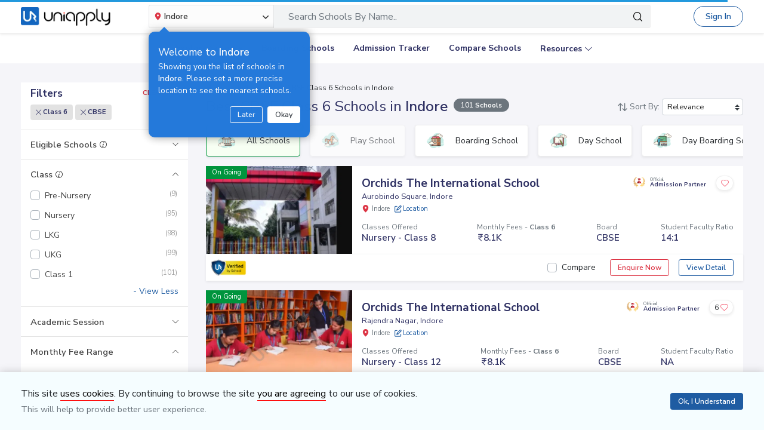

--- FILE ---
content_type: text/html; charset=utf-8
request_url: https://www.uniapply.com/schools/cbse-class6-schools-in-indore/
body_size: 32661
content:
<!doctype html>
<html lang="en">
    
    <head><!-- DNS Prefetch Preconnect --><meta http-equiv="content-type" content="text/html; charset=UTF-8"><link rel="preconnect" href="https://cdn.uniapply.com"><link rel="preconnect" href="https://images.uniapply.com"><link rel="preconnect" href="https://fonts.googleapis.com"><link rel="preconnect" href="https://fonts.gstatic.com"><link rel="preconnect" href="https://www.googletagmanager.com"><link rel="preconnect" href="https://www.googleadservices.com"><link rel="preconnect" href="https://www.google.com"><link rel="preconnect" href="https://connect.facebook.net"><link rel="preconnect" href="https://ajax.googleapis.com"><link rel="preconnect" href="https://www.google-analytics.com"><link rel="preconnect" href="https://maps.googleapis.com"><link rel="preconnect" href="https://www.google.co.in"><link rel="preconnect" href="https://bid.g.doubleclick.net"><link rel="preconnect" href="https://googleads.g.doubleclick.net"><link rel="dns-prefetch" href="https://cdn.uniapply.com"><link rel="dns-prefetch" href="https://images.uniapply.com"><link rel="dns-prefetch" href="https://fonts.googleapis.com"><link rel="dns-prefetch" href="https://www.googletagmanager.com"><link rel="dns-prefetch" href="https://www.googleadservices.com"><link rel="dns-prefetch" href="https://www.google.com"><link rel="dns-prefetch" href="https://connect.facebook.net"><link rel="dns-prefetch" href="https://googleads.g.doubleclick.net"><link rel="dns-prefetch" href="https://ajax.googleapis.com"><link rel="dns-prefetch" href="https://www.google-analytics.com"><link rel="dns-prefetch" href="https://maps.googleapis.com"><link rel="dns-prefetch" href="https://www.google.co.in"><!-- Page Title --><title>
	
		
		Best
		
			CBSE Class 6
		

		Schools in Indore 
		with Fees & Admission Dates
	
</title><!-- Required meta tags --><meta name="description" content="Best CBSE Class 6 Schools in Indore. Explore Top Schools in  Indore with Fee Structure, Admission Dates, Boards, Facilities, Eligibility and Contact Details."><!-- Open Graph --><meta property="og:type" content="website"><meta property="og:url" content="https://www.uniapply.com/schools/cbse-class6-schools-in-indore/"><meta property="og:title" content="CBSE Class 6 Schools in Indore with Fees & Admission Dates"><meta property="og:description" content="Best CBSE Class 6 Schools in Indore. Explore Top Schools in  Indore with Fee Structure, Admission Dates, Boards, Facilities, Eligibility and Contact Details."><meta property="og:image" content="https://cdn.uniapply.com/assets/v1/d/images/main/schools-min.61a153324866.jpg"><link rel="next" href="https://www.uniapply.com/schools/cbse-class6-schools-in-indore/?page=2"><link rel="canonical" href="https://www.uniapply.com/schools/cbse-class6-schools-in-indore/" /><meta name="author" content="UniApply"><meta name="facebook-domain-verification" content="d4ivobzbumxvfpgqyj0zhkl3myr975" /><meta name="google-site-verification" content="V40uc1abdC5bZtmkfI2fgWjWJA0e3vyAmnZcDf9TfY0"><meta name="google-signin-client_id" content="478640497435-8lo71upv7poq6thfg591agfevvl0cdfc.apps.googleusercontent.com"><link rel="icon" href="/favicon.ico" type="image/x-icon"><link rel="manifest" href="/manifest.json"><!-- Mobile Responsive --><meta name="viewport" content="width=device-width, initial-scale=1, shrink-to-fit=no"><!--Preload Resources--><link rel="preload" href="https://cdn.uniapply.com/assets/v1/d/css/main/fonts/uni.53f3307ebfd0.woff2" as="font" crossOrigin="anonymous"><!-- Common CSS --><link rel="stylesheet" href="https://cdn.uniapply.com/assets/v1/d/css/main/style/main.3d08089fc59e.css"><link rel="stylesheet" href="https://fonts.googleapis.com/css?family=Nunito+Sans:400,600,700&display=swap"><link rel="stylesheet" href="https://cdn.uniapply.com/assets/v1/d/css/main/style/listing.7c56db924a9f.css"><!-- Google Tag Manager --><script>(function(w,d,s,l,i){w[l]=w[l]||[];w[l].push({'gtm.start':
        new Date().getTime(),event:'gtm.js'});var f=d.getElementsByTagName(s)[0],
        j=d.createElement(s),dl=l!='dataLayer'?'&l='+l:'';j.async=true;j.src=
        'https://www.googletagmanager.com/gtm.js?id='+i+dl;f.parentNode.insertBefore(j,f);
        })(window,document,'script','dataLayer','GTM-M2MXKBH');</script><!-- End Google Tag Manager --><script async src="https://securepubads.g.doubleclick.net/tag/js/gpt.js" crossorigin="anonymous"></script><script>
                window.googletag = window.googletag || { cmd: [] };
                const adSlots = [
                    { unit: '/22820399789/LP_Desktop_970x90', size: [970, 90], id: 'div-gpt-ad-1752843721368-0' },
                    { unit: '/22820399789/DP_Desktop_728x90', size: [728, 90], id: 'div-gpt-ad-1753184391416-0' },
                    { unit: '/22820399789/DP_Side_Desktop_200x200', size: [200, 200], id: 'div-gpt-ad-1753184864382-0' }
                ];
                googletag.cmd.push(function () {
                    const slug = window.location.pathname.replace(/^\/|\/$/g, '').split('/').pop() || 'home';

                    adSlots.forEach(slot => {
                        googletag.defineSlot(slot.unit, slot.size, slot.id)
                            .addService(googletag.pubads())
                            .setTargeting('slug', slug);
                    });

                    googletag.pubads().addEventListener('slotRenderEnded', function (event) {
                        const adDiv = document.getElementById(event.slot.getSlotElementId());
                        if (!adDiv) return;

                        const wrapper = adDiv.closest('.adsenseBlockOnly');

                        if (event.isEmpty) {
                            adDiv.style.display = 'none';
                            if (wrapper) wrapper.style.display = 'none';
                        } else {
                            adDiv.style.display = 'block';
                            if (wrapper) wrapper.style.display = 'block';
                        }
                    });

                    googletag.pubads().enableSingleRequest();
                    googletag.enableServices();

                    adSlots.forEach(slot => {
                        if (document.getElementById(slot.id)) {
                            googletag.display(slot.id);
                        }
                    });
                });
            </script><script>
            
            var lgn_r_url;
            var jsVars = new Object();
            jsVars.appDevice = 'd';
        </script><!--Start Ms clarity code --><script type="text/javascript">
            (function(c,l,a,r,i,t,y){
            c[a]=c[a]||function(){(c[a].q=c[a].q||[]).push(arguments)};
            t=l.createElement(r);t.async=1;t.src="https://www.clarity.ms/tag/"+i;
            y=l.getElementsByTagName(r)[0];y.parentNode.insertBefore(t,y);
            })(window, document, "clarity", "script", "ulsth45osp");

            if(window.clarity && 'False' == "True"){
                clarity("identify", String());
            }
        </script><!--End Ms clarity code --><script type="application/ld+json">
            {
                "@context" : "https://schema.org",
                "@type" : "WebSite",
                "name" : "UniApply",
                "url" : "https://www.uniapply.com/"
            }
        </script><script type="application/ld+json">
            {
            "@context": "http://schema.org",
                "@type": "WebPage",
                "url": "https://www.uniapply.com/schools/cbse-class6-schools-in-indore/",
                "name": "Schools in Indore - Admission Dates, Fees & Eligibility | UniApply",
                "description": "Best CBSE Class 6 Schools in Indore. Explore Top Schools in  Indore with Fee Structure, Admission Dates, Boards, Facilities, Eligibility and Contact Details."
            }
        </script><script src="https://cdn.uniapply.com/assets/v1/common/js/urls.min.f545ec30d332.js"></script></head><body class="bodyHome pt-0"><div id="notification_content"></div><script type="application/ld+json">
	{
		"@context": "http://schema.org",
		"@type": "ItemList",
		"itemListElement": [{"@type": "ListItem", "position": 1, "name": "Orchids The International School", "url": "https://www.uniapply.com/school/orchids-the-international-school-aurobindo-square-indore/", "image": "https://images.uniapply.com/uploads/college/image/500/4163/Screenshot_29_9_2025_163036_wwworchidsinternationalschoolcom_250929_163123.jpeg"}, {"@type": "ListItem", "position": 2, "name": "Orchids The International School", "url": "https://www.uniapply.com/school/orchids-the-international-school-rajendra-nagar-indore/", "image": "https://images.uniapply.com/uploads/college/image/500/4163/6_251016_120410.png"}, {"@type": "ListItem", "position": 3, "name": "Bal Niketan Higher Secondary School", "url": "https://www.uniapply.com/school/bal-niketan-higher-secondary-school-pagnis-paga-indore/", "image": "https://cdn.uniapply.com/assets/v1/d/images/main/school-default-min.4d921994cc31.jpg"}, {"@type": "ListItem", "position": 4, "name": "Shri Devi Ahilya Shishu Vihar", "url": "https://www.uniapply.com/school/shri-devi-ahilya-shishu-vihar-chhatribagh-indore/", "image": "https://cdn.uniapply.com/assets/v1/d/images/main/school-default-min.4d921994cc31.jpg"}, {"@type": "ListItem", "position": 5, "name": "Shri Cloth Market Vaishnav Higher Secondary School", "url": "https://www.uniapply.com/school/shri-cloth-market-vaishnav-higher-secondary-school-raj-mohalla-indore/", "image": "https://cdn.uniapply.com/assets/v1/d/images/main/school-default-min.4d921994cc31.jpg"}, {"@type": "ListItem", "position": 6, "name": "Shri Cloth Market Vaishnav Bal Mandir Girls Higher Secondary School", "url": "https://www.uniapply.com/school/shri-cloth-market-vaishnav-bal-mandir-girls-higher-secondary-school-raj-mohalla-indore/", "image": "https://cdn.uniapply.com/assets/v1/d/images/main/school-default-min.4d921994cc31.jpg"}, {"@type": "ListItem", "position": 7, "name": "Shri Bal Vinay Mandir", "url": "https://www.uniapply.com/school/shri-bal-vinay-mandir-chhatribagh-indore/", "image": "https://cdn.uniapply.com/assets/v1/d/images/main/school-default-min.4d921994cc31.jpg"}, {"@type": "ListItem", "position": 8, "name": "Shri Cloth Market Kanya Vidyalaya", "url": "https://www.uniapply.com/school/shri-cloth-market-kanya-vidyalaya-ganesh-ganj-indore/", "image": "https://cdn.uniapply.com/assets/v1/d/images/main/school-default-min.4d921994cc31.jpg"}, {"@type": "ListItem", "position": 9, "name": "Shri Vaishnav Academy", "url": "https://www.uniapply.com/school/shri-vaishnav-academy-raj-mohalla-indore/", "image": "https://cdn.uniapply.com/assets/v1/d/images/main/school-default-min.4d921994cc31.jpg"}, {"@type": "ListItem", "position": 10, "name": "Shri Agrasen Vidyalaya", "url": "https://www.uniapply.com/school/shri-agrasen-vidyalaya-navlakha-indore/", "image": "https://cdn.uniapply.com/assets/v1/d/images/main/school-default-min.4d921994cc31.jpg"}, {"@type": "ListItem", "position": 11, "name": "I.L.V.A Higher Secondary School", "url": "https://www.uniapply.com/school/ilva-higher-secondary-school-navlakha-indore/", "image": "https://cdn.uniapply.com/assets/v1/d/images/main/school-default-min.4d921994cc31.jpg"}, {"@type": "ListItem", "position": 12, "name": "Choithram International", "url": "https://www.uniapply.com/school/choithram-international-manik-bagh-road-indore/", "image": "https://cdn.uniapply.com/assets/v1/d/images/main/school-default-min.4d921994cc31.jpg"}, {"@type": "ListItem", "position": 13, "name": "Sanmati Higher Secondary School", "url": "https://www.uniapply.com/school/sanmati-higher-secondary-school-radio-colony-indore/", "image": "https://cdn.uniapply.com/assets/v1/d/images/main/school-default-min.4d921994cc31.jpg"}, {"@type": "ListItem", "position": 14, "name": "The Vits School", "url": "https://www.uniapply.com/school/the-vits-school-khandwa-road-indore/", "image": "https://cdn.uniapply.com/assets/v1/d/images/main/school-default-min.4d921994cc31.jpg"}, {"@type": "ListItem", "position": 15, "name": "Ajmera Mukesh Nemichand Bhai English Medium School", "url": "https://www.uniapply.com/school/ajmera-mukesh-nemichand-bhai-english-medium-school-vijay-nagar-indore/", "image": "https://cdn.uniapply.com/assets/v1/d/images/main/school-default-min.4d921994cc31.jpg"}, {"@type": "ListItem", "position": 16, "name": "Itma Vidya Niketan", "url": "https://www.uniapply.com/school/itma-vidya-niketan-vijay-nagar-indore/", "image": "https://cdn.uniapply.com/assets/v1/d/images/main/school-default-min.4d921994cc31.jpg"}, {"@type": "ListItem", "position": 17, "name": "Ideal International School", "url": "https://www.uniapply.com/school/ideal-international-school-govind-colony-indore/", "image": "https://cdn.uniapply.com/assets/v1/d/images/main/school-default-min.4d921994cc31.jpg"}, {"@type": "ListItem", "position": 18, "name": "St. Paul Higher Secondary School", "url": "https://www.uniapply.com/school/st-paul-higher-secondary-school-krishi-nagar-indore/", "image": "https://cdn.uniapply.com/assets/v1/d/images/main/school-default-min.4d921994cc31.jpg"}, {"@type": "ListItem", "position": 19, "name": "Chhatrapati Shivaji Public School", "url": "https://www.uniapply.com/school/chhatrapati-shivaji-public-school-usha-nagar-indore/", "image": "https://cdn.uniapply.com/assets/v1/d/images/main/school-default-min.4d921994cc31.jpg"}, {"@type": "ListItem", "position": 20, "name": "St. Vincent Pallotti School", "url": "https://www.uniapply.com/school/st-vincent-pallotti-school-sukhliya-indore/", "image": "https://cdn.uniapply.com/assets/v1/d/images/main/school-default-min.4d921994cc31.jpg"}]
	}
</script><input type="hidden" name="csrfmiddlewaretoken" value="2I8BDRZWfNk3Px4G2BcVxPLK7dzoPDr9c5WI5LdljMnNXuW1OCSau7ZWu7mVUbwr"><header style="" class="header shadow-sm border-bottom bg-white if-home border-bottom sticky-top" id="header"><div class="container"><nav class="navbar navbar-expand-lg p-0 d-flex justify-content-between"><a class="navbar-brand" href="/indore/" title="UniApply"><picture><source media="(min-width: 768px)" srcset="https://cdn.uniapply.com/assets/v1/d/images/main/uniapply-dark.125327b9d768.webp" type="image/webp"><source media="(min-width: 768px)" srcset="https://cdn.uniapply.com/assets/v1/d/images/main/uniapply-dark.12853d9708ec.png" type="image/png"><img src="https://cdn.uniapply.com/assets/v1/d/images/main/uniapply-dark.12853d9708ec.png" class="logo-black" width="150" height="31" alt="UniApply"></picture><picture><source media="(min-width: 768px)" srcset="https://cdn.uniapply.com/assets/v1/d/images/main/uniapply-black.fd6c66d1866c.webp" type="image/webp"><source media="(min-width: 768px)" srcset="https://cdn.uniapply.com/assets/v1/d/images/main/uniapply-black.59dbd2c36519.png" type="image/png"><img src="https://cdn.uniapply.com/assets/v1/d/images/main/uniapply-black.59dbd2c36519.png" width="150" height="31" alt="UniApply"></picture></a><div class="headerSearch mx-5 d-flex w-75 my-2"><div class="w-25"><div class="select-city searchBar-select-city p-0 position-relative"><div class="dropdown" id="cityDropdownResult"><button class="btn btn-secondary dropdown-toggle d-flex align-items-center font-weight-semibold p-2" type="button" id="dropdownMenuButton" data-toggle="dropdown" aria-haspopup="true" aria-expanded="false" onclick="cityDropdown();"><span class="icon-Location text-danger mt-0 mr-1"></span><span class="ellipsis w-100 mx-100">Indore</span><span class="icon-down_arrow"></span></button><div class="overlay-bk"></div><div class="popoverNearme animated fadeIn position-absolute p-3 pt-4 pb-4" style="display:none"><div class="h5 font-weight-normal text-left text-light mb-1">Welcome to <strong>Indore</strong></div><div class="text-left text-light font-weight-normal">Showing you the list of schools in <strong>Indore</strong>. Please set a more precise location to see the nearest schools.</div><div class="closePopover text-right mt-3"><a href="javascript:void(0);" class="btn btn-sm btn-outline-light" onclick="hightLightRemove();">Later</a><a href="javascript:void(0);" class="btn btn-sm btn-white text-dark ml-2 okNearMe">Okay</a></div></div><div class="dropdown-menu header-city-area p-0" aria-labelledby="dropdownMenuButton"><div class="d-flex align-items-end justify-content-center shadow-sm bg-light p-3 location-blk"><div class="location-msg"><div class="w-100 mr-5 location-msg">
                        To find your current location, click the <span class="d-location font-weight-semibold">'Detect My Location'</span>.
                        <div class="text-muted small">Make sure your device's location services are enabled.</div><div class="d-flex align-items-center"><span class="icon-Location text-danger mt-0 ml-2 mr-1 position-absolute"></span><input type="search" class="search-city form-control rounded pl-4 autoTypeSearch" autocomplete="off" id="searchBar_location_gmapsearch" name="searchBar_location_gmapsearch" placeholder="Search Location, Locality, Popular Area, City"></div><div class="autocomplete-panel autoSearchLoader"></div></div></div><a href="javascript:void(0);" class="d-flex cursorPointer align-items-center locateMeLocation position-relative py-2 px-3 rounded ml-3" onclick="getLocationAndShowError(this)"><span class="icon-target1 text-danger"></span><span class="locme ml-2 position-relative text-action noWrap" style="line-height:14px;"><span class="locme font-weight-semibold">Detect My Location</span></span></a></div><div class="p-3 popular_cities_block"><a href="javascript:void(0);" class="useMeCurrentLocaitonModel" data-toggle="modal" data-target="#locationSizeModal"></a><div class="location-error border-bottom mb-3 pb-3 recordNotFoundByGoogleAddress" style="display:none;"><div class="font-1 text-danger font-weight-bold">Oh No!</div><div>We are not yet in <span class="highlight1 googleAddressPopupNotRecordFoundMsg"></span></div><div class="mt-1 msgContinue"></div></div><div id="section_2590" class="citiesExpend"><div class="d-flex align-items-center font-1 text-muted mb-2"><span class="icon-scroll_down rotateIcon d-inline-block cursorPointer mr-3" onclick="citiesExpendHide();"></span><strong>Popular Areas in
                                    Delhi NCR</strong></div><ul class="list-unstyled text-small list-more-cities py-0 pl-2 mt-4 mb-3 ml-4"><li class="mb-2"><a href="/schools/schools-in-gurugram/" class="locationClass " data-r_url="/schools/schools-in-gurugram/"  data-alias="gurugram" data-loc_id="2590">
                                            
                                            Gurugram
                                            </a></li><li class="mb-2"><a href="/schools/schools-in-delhi/" class="locationClass " data-r_url="/schools/schools-in-delhi/"  data-alias="delhi" data-loc_id="2169">
                                            
                                            Delhi
                                            </a></li><li class="mb-2"><a href="/schools/schools-in-noida-gautam-budh-nagar/" class="locationClass " data-r_url="/schools/schools-in-noida-gautam-budh-nagar/"  data-alias="noida-gautam-budh-nagar" data-loc_id="7064">
                                            
                                            Noida
                                            </a></li><li class="mb-2"><a href="/schools/schools-in-ghaziabad/" class="locationClass " data-r_url="/schools/schools-in-ghaziabad/"  data-alias="ghaziabad" data-loc_id="7067">
                                            
                                            Ghaziabad
                                            </a></li><li class="mb-2"><a href="/schools/schools-in-greater-noida-gautam-budh-nagar/" class="locationClass " data-r_url="/schools/schools-in-greater-noida-gautam-budh-nagar/"  data-alias="greater-noida-gautam-budh-nagar" data-loc_id="7061">
                                            
                                            Greater Noida
                                            </a></li><li class="mb-2"><a href="/schools/schools-in-faridabad/" class="locationClass " data-r_url="/schools/schools-in-faridabad/"  data-alias="faridabad" data-loc_id="2579">
                                            
                                            Faridabad
                                            </a></li><li class="mb-2"><a href="/schools/schools-in-panipat/" class="locationClass " data-r_url="/schools/schools-in-panipat/"  data-alias="panipat" data-loc_id="2780">
                                            
                                            Panipat
                                            </a></li><li class="mb-2"><a href="/schools/schools-in-sonipat/" class="locationClass " data-r_url="/schools/schools-in-sonipat/"  data-alias="sonipat" data-loc_id="2897">
                                            
                                            Sonipat
                                            </a></li><li class="mb-2"><a href="/schools/schools-in-bahadurgarh-jhajjar/" class="locationClass " data-r_url="/schools/schools-in-bahadurgarh-jhajjar/"  data-alias="bahadurgarh-jhajjar" data-loc_id="2617">
                                            
                                            Bahadurgarh
                                            </a></li></ul></div><div id="section_4610" class="citiesExpend"><div class="d-flex align-items-center font-1 text-muted mb-2"><span class="icon-scroll_down rotateIcon d-inline-block cursorPointer mr-3" onclick="citiesExpendHide();"></span><strong>Popular Areas in
                                    Mumbai</strong></div><ul class="list-unstyled text-small list-more-cities py-0 pl-2 mt-4 mb-3 ml-4"><li class="mb-2"><a href="/schools/schools-in-mumbai/" class="locationClass " data-r_url="/schools/schools-in-mumbai/"  data-alias="mumbai" data-loc_id="4610">
                                            
                                            Mumbai
                                            </a></li><li class="mb-2"><a href="/schools/schools-in-navi-mumbai/" class="locationClass " data-r_url="/schools/schools-in-navi-mumbai/"  data-alias="navi-mumbai" data-loc_id="10321">
                                            
                                            Navi Mumbai
                                            </a></li><li class="mb-2"><a href="/schools/schools-in-thane/" class="locationClass " data-r_url="/schools/schools-in-thane/"  data-alias="thane" data-loc_id="4810">
                                            
                                            Thane
                                            </a></li><li class="mb-2"><a href="/schools/schools-in-palghar/" class="locationClass " data-r_url="/schools/schools-in-palghar/"  data-alias="palghar" data-loc_id="4682">
                                            
                                            Palghar
                                            </a></li></ul></div><div class="popular_cities_block popular_cities_area"><div class="font-1 text-muted mb-2"><strong>Popular Locations</strong></div><div class="w-100 location-blk-div"><div class="w-25 city-col mr-3"><div class="popularCity city-icon w-100 border shadow-sm rounded d-flex align-items-center p-3 cursorPointer position-relative " data-section="section_2590"><span class="icon-scroll_down position-absolute"></span><div class="img-common img-delhi-ncr mr-3" style="background-image: url(https://cdn.uniapply.com/assets/v1/d/images/main/icon-delhi-ncr.612abb34b86b.png);"></div><div class="font-weight-semibold">
                                            Delhi NCR
                                        </div></div></div><div class="w-25 city-col mr-3"><div class="popularCity city-icon w-100 border shadow-sm rounded d-flex align-items-center p-3 cursorPointer position-relative " data-section="section_4610"><span class="icon-scroll_down position-absolute"></span><div class="img-common img-mumbai mr-3" style="background-image: url(https://cdn.uniapply.com/assets/v1/d/images/main/icon-mumbai.331652e1000c.png);"></div><div class="font-weight-semibold">
                                            Mumbai
                                        </div></div></div><div class="w-25 city-col mr-3"><a href="/schools/schools-in-pune/" class="locationClass " data-r_url="/schools/schools-in-pune/"  data-alias="pune" data-loc_id="4694"><span class="city-icon w-100 border shadow-sm rounded d-flex align-items-center p-3 cursorPointer position-relative" data-section="section_4694"><span class="img-common img-pune mr-3" style="background-image: url(https://cdn.uniapply.com/assets/v1/d/images/main/icon-pune.b31e37fa5dbe.png);"></span><span class="font-weight-semibold">Pune</span></span></a></div><div class="w-25 city-col mr-3"><a href="/schools/schools-in-bangalore/" class="locationClass " data-r_url="/schools/schools-in-bangalore/"  data-alias="bangalore" data-loc_id="3613"><span class="city-icon w-100 border shadow-sm rounded d-flex align-items-center p-3 cursorPointer position-relative" data-section="section_3613"><span class="img-common img-bangalore mr-3" style="background-image: url(https://cdn.uniapply.com/assets/v1/d/images/main/icon-bangalore.f5791247e5da.png);"></span><span class="font-weight-semibold">Bangalore</span></span></a></div><div class="w-25 city-col mr-3"><a href="/schools/schools-in-hyderabad/" class="locationClass " data-r_url="/schools/schools-in-hyderabad/"  data-alias="hyderabad" data-loc_id="6349"><span class="city-icon w-100 border shadow-sm rounded d-flex align-items-center p-3 cursorPointer position-relative" data-section="section_6349"><span class="img-common img-hyderabad mr-3" style="background-image: url(https://cdn.uniapply.com/assets/v1/d/images/main/icon-hyderabad.3cf8c730107c.png);"></span><span class="font-weight-semibold">Hyderabad</span></span></a></div><div class="w-25 city-col mr-3"><a href="/schools/schools-in-chennai/" class="locationClass " data-r_url="/schools/schools-in-chennai/"  data-alias="chennai" data-loc_id="6018"><span class="city-icon w-100 border shadow-sm rounded d-flex align-items-center p-3 cursorPointer position-relative" data-section="section_6018"><span class="img-common img-chennai mr-3" style="background-image: url(https://cdn.uniapply.com/assets/v1/d/images/main/icon-chennai.f827ba6df1a6.png);"></span><span class="font-weight-semibold">Chennai</span></span></a></div><div class="w-25 city-col mr-3"><a href="/schools/schools-in-kolkata/" class="locationClass " data-r_url="/schools/schools-in-kolkata/"  data-alias="kolkata" data-loc_id="7819"><span class="city-icon w-100 border shadow-sm rounded d-flex align-items-center p-3 cursorPointer position-relative" data-section="section_7819"><span class="img-common img-kolkata mr-3" style="background-image: url(https://cdn.uniapply.com/assets/v1/d/images/main/icon-kolkata.9674b52e9ccb.png);"></span><span class="font-weight-semibold">Kolkata</span></span></a></div><div class="w-25 city-col mr-3"><a href="/schools/schools-in-chandigarh/" class="locationClass " data-r_url="/schools/schools-in-chandigarh/"  data-alias="chandigarh" data-loc_id="1954"><span class="city-icon w-100 border shadow-sm rounded d-flex align-items-center p-3 cursorPointer position-relative" data-section="section_1954"><span class="img-common img-chandigarh mr-3" style="background-image: url(https://cdn.uniapply.com/assets/v1/d/images/main/icon-chandigarh.d02a2827b35a.png);"></span><span class="font-weight-semibold">Chandigarh</span></span></a></div></div><div class="moreCities mt-4 pt-2 pr-4"><div class="font-1 text-muted mb-2"><strong>Other Locations</strong></div><ul class="list-unstyled text-small list-more-cities p-0 mb-0 list_City_popular"><li class="" ><a href="/schools/schools-in-lucknow/" class=" locationClass" data-r_url="/schools/schools-in-lucknow/"  data-alias="lucknow" data-loc_id="7342">
                                        
                                        Lucknow
                                        </a></li><li class="" ><a href="/schools/schools-in-jaipur/" class=" locationClass" data-r_url="/schools/schools-in-jaipur/"  data-alias="jaipur" data-loc_id="5826">
                                        
                                        Jaipur
                                        </a></li><li class="" ><a href="/schools/schools-in-mohali/" class=" locationClass" data-r_url="/schools/schools-in-mohali/"  data-alias="mohali" data-loc_id="5630">
                                        
                                        Mohali
                                        </a></li><li class="active" ><a href="/schools/schools-in-indore/" class="selected locationClass" data-r_url="/schools/schools-in-indore/"  data-alias="indore" data-loc_id="4163">
                                        
                                        Indore
                                        </a></li><li class="" ><a href="/schools/schools-in-vadodara/" class=" locationClass" data-r_url="/schools/schools-in-vadodara/"  data-alias="vadodara" data-loc_id="2533">
                                        
                                        Vadodara
                                        </a></li><li class="" ><a href="/schools/schools-in-nagpur/" class=" locationClass" data-r_url="/schools/schools-in-nagpur/"  data-alias="nagpur" data-loc_id="4617">
                                        
                                        Nagpur
                                        </a></li><li class="" ><a href="/schools/schools-in-nashik/" class=" locationClass" data-r_url="/schools/schools-in-nashik/"  data-alias="nashik" data-loc_id="4660">
                                        
                                        Nashik
                                        </a></li><li class="" ><a href="/schools/schools-in-visakhapatnam/" class=" locationClass" data-r_url="/schools/schools-in-visakhapatnam/"  data-alias="visakhapatnam" data-loc_id="851">
                                        
                                        Visakhapatnam
                                        </a></li><li class="" ><a href="/schools/schools-in-bhopal/" class=" locationClass" data-r_url="/schools/schools-in-bhopal/"  data-alias="bhopal" data-loc_id="4081">
                                        
                                        Bhopal
                                        </a></li><li class="" ><a href="/schools/schools-in-ludhiana/" class=" locationClass" data-r_url="/schools/schools-in-ludhiana/"  data-alias="ludhiana" data-loc_id="5612">
                                        
                                        Ludhiana
                                        </a></li><li class="" ><a href="/schools/schools-in-patna/" class=" locationClass" data-r_url="/schools/schools-in-patna/"  data-alias="patna" data-loc_id="1773">
                                        
                                        Patna
                                        </a></li><li class="" ><a href="/schools/schools-in-ranchi/" class=" locationClass" data-r_url="/schools/schools-in-ranchi/"  data-alias="ranchi" data-loc_id="3492">
                                        
                                        Ranchi
                                        </a></li><li class="" ><a href="/schools/schools-in-dehradun/" class=" locationClass" data-r_url="/schools/schools-in-dehradun/"  data-alias="dehradun" data-loc_id="7551">
                                        
                                        Dehradun
                                        </a></li><li class="" ><a href="/schools/schools-in-jodhpur/" class=" locationClass" data-r_url="/schools/schools-in-jodhpur/"  data-alias="jodhpur" data-loc_id="5857">
                                        
                                        Jodhpur
                                        </a></li><li class="" ><a href="/schools/schools-in-udaipur/" class=" locationClass" data-r_url="/schools/schools-in-udaipur/"  data-alias="udaipur" data-loc_id="5972">
                                        
                                        Udaipur
                                        </a></li><li class="" ><a href="/schools/schools-in-aurangabad/" class=" locationClass" data-r_url="/schools/schools-in-aurangabad/"  data-alias="aurangabad" data-loc_id="4449">
                                        
                                        Aurangabad
                                        </a></li><li class="" ><a href="/schools/schools-in-ahmednagar/" class=" locationClass" data-r_url="/schools/schools-in-ahmednagar/"  data-alias="ahmednagar" data-loc_id="4407">
                                        
                                        Ahmednagar
                                        </a></li><li class="" ><a href="/schools/schools-in-jabalpur/" class=" locationClass" data-r_url="/schools/schools-in-jabalpur/"  data-alias="jabalpur" data-loc_id="4168">
                                        
                                        Jabalpur
                                        </a></li><li class="" ><a href="/schools/schools-in-rohtak/" class=" locationClass" data-r_url="/schools/schools-in-rohtak/"  data-alias="rohtak" data-loc_id="2885">
                                        
                                        Rohtak
                                        </a></li></ul></div></div></div></div></div></div><script>

	setTimeout(function() {
		nearMeActivated();
	}, 5000);

</script></div><div class="w-75"><!-- Search Area Start Here --><div class="main-search"><div class="searchOnClick"><div class="input-group input-group-lg d-block"><div class="search-box position-relative"><a data-page_name="school_listing" href="javascript:void(0);" class="searchschools text-truncate pr-5 form-control text-muted" >Search Schools By Name..</a></div><div class="input-group-append position-absolute" style="top:7px;right:7px;"><button type="button" class="bg-transparent border-0 facet_filter" id="search_filter"><span class="icon-search1"></span></button></div></div></div><div class="searchFilterPopup align-items-start fixed-top bg-white p-3" style="display:none;"><a href="javascript:void(0);" class="searchSchoolClose text-muted position-absolute" onclick="searchSchoolClose();"><span class="icon-cross-out font-weight-semibold"></span></a><div class="searchFilterPopupInner mx-auto"><div class="bg-light-blue rounded w-100 p-3 mb-4"><div class="searchTabs mb-3"><ul class="nav tab-style1 nav-pills" id="searchTab" role="tablist"><li class="nav-item"><a class="nav-link active" id="school-tab" data-toggle="tab" href="#schoolContent" role="tab" aria-controls="schoolContent" aria-selected="true">Schools In Indore</a></li><li class="nav-item"><a class="nav-link" id="boarding-tab" data-toggle="tab" href="#boardingContent" role="tab" aria-controls="boardingContent" aria-selected="false">Boarding Schools In India</a></li></ul></div><div class="input-group input-group-lg input-group-backdrop d-block"><div class="search-box position-relative"><a href="javascript:void(0);" class="acRemove" style="right:1rem;"><span class="icon-cross"></span></a><input data-search_for="" id="q" name="q" autocomplete="off" class="search_modal form-control font-weight-normal pl-5 bg-white border rounded" value="" placeholder="Search Schools..."><div class="autocomplete-panel"></div><input type ='hidden' id = "q_slug" ></div><div class="input-group-append position-absolute" style="top:7px;left:12px;"><button type="button" class="bg-transparent border-0 facet_filter" id="search_filter"><span class="icon-search1 text-danger"></span></button></div></div></div><div class="tab-content"><div class="tab-pane fade" id="boardingContent" role="tabpanel" aria-labelledby="school-tab"><div class="p-3"><span id="boardingSearchHeading" class="searchSchoolIDHeading"></span><div class="trending-schools " id="boardingSearchContent"></div><h5 class="discoverTitle mt-4 mb-3">Discover Schools By <span>Class</span></h5><div class="trending-schools"><a href="https://www.uniapply.com/schools/playgroup-boarding-schools-in-india/" class="py-1 px-3 shadow-sm border rounded text-primary mr-2 mb-2 d-inline-block">Play Group</a><a href="https://www.uniapply.com/schools/prenursery-boarding-schools-in-india/" class="py-1 px-3 shadow-sm border rounded text-primary mr-2 mb-2 d-inline-block">Pre-Nursery</a><a href="https://www.uniapply.com/schools/nursery-boarding-schools-in-india/" class="py-1 px-3 shadow-sm border rounded text-primary mr-2 mb-2 d-inline-block">Nursery</a><a href="https://www.uniapply.com/schools/lkg-boarding-schools-in-india/" class="py-1 px-3 shadow-sm border rounded text-primary mr-2 mb-2 d-inline-block">LKG</a><a href="https://www.uniapply.com/schools/ukg-boarding-schools-in-india/" class="py-1 px-3 shadow-sm border rounded text-primary mr-2 mb-2 d-inline-block">UKG</a><a href="https://www.uniapply.com/schools/class1-boarding-schools-in-india/" class="py-1 px-3 shadow-sm border rounded text-primary mr-2 mb-2 d-inline-block">Class 1</a><a href="https://www.uniapply.com/schools/class2-boarding-schools-in-india/" class="py-1 px-3 shadow-sm border rounded text-primary mr-2 mb-2 d-inline-block">Class 2</a><a href="https://www.uniapply.com/schools/class3-boarding-schools-in-india/" class="py-1 px-3 shadow-sm border rounded text-primary mr-2 mb-2 d-inline-block">Class 3</a><a href="https://www.uniapply.com/schools/class4-boarding-schools-in-india/" class="py-1 px-3 shadow-sm border rounded text-primary mr-2 mb-2 d-inline-block">Class 4</a><a href="https://www.uniapply.com/schools/class5-boarding-schools-in-india/" class="py-1 px-3 shadow-sm border rounded text-primary mr-2 mb-2 d-inline-block">Class 5</a><a href="https://www.uniapply.com/schools/class6-boarding-schools-in-india/" class="py-1 px-3 shadow-sm border rounded text-primary mr-2 mb-2 d-inline-block">Class 6</a><a href="https://www.uniapply.com/schools/class7-boarding-schools-in-india/" class="py-1 px-3 shadow-sm border rounded text-primary mr-2 mb-2 d-inline-block">Class 7</a><a href="https://www.uniapply.com/schools/class8-boarding-schools-in-india/" class="py-1 px-3 shadow-sm border rounded text-primary mr-2 mb-2 d-inline-block">Class 8</a><a href="https://www.uniapply.com/schools/class9-boarding-schools-in-india/" class="py-1 px-3 shadow-sm border rounded text-primary mr-2 mb-2 d-inline-block">Class 9</a><a href="https://www.uniapply.com/schools/class10-boarding-schools-in-india/" class="py-1 px-3 shadow-sm border rounded text-primary mr-2 mb-2 d-inline-block">Class 10</a><a href="https://www.uniapply.com/schools/class11-boarding-schools-in-india/" class="py-1 px-3 shadow-sm border rounded text-primary mr-2 mb-2 d-inline-block">Class 11</a><a href="https://www.uniapply.com/schools/class12-boarding-schools-in-india/" class="py-1 px-3 shadow-sm border rounded text-primary mr-2 mb-2 d-inline-block">Class 12</a><div></div></div><h5 class="discoverTitle mt-4 mb-3">Discover Schools By <span>Board</span></h5><div class="trending-schools"><a href="https://www.uniapply.com/schools/cbse-boarding-schools-in-india/" class="py-1 px-3 shadow-sm border rounded text-primary mr-2 mb-2 d-inline-block">CBSE</a><a href="https://www.uniapply.com/schools/cisce-boarding-schools-in-india/" class="py-1 px-3 shadow-sm border rounded text-primary mr-2 mb-2 d-inline-block">ICSE</a><a href="https://www.uniapply.com/schools/ib-boarding-schools-in-india/" class="py-1 px-3 shadow-sm border rounded text-primary mr-2 mb-2 d-inline-block">IB</a><a href="https://www.uniapply.com/schools/igcse-boarding-schools-in-india/" class="py-1 px-3 shadow-sm border rounded text-primary mr-2 mb-2 d-inline-block">IGCSE</a><a href="https://www.uniapply.com/schools/stateboard-boarding-schools-in-india/" class="py-1 px-3 shadow-sm border rounded text-primary mr-2 mb-2 d-inline-block">State board</a><a href="https://www.uniapply.com/schools/cambridge-boarding-schools-in-india/" class="py-1 px-3 shadow-sm border rounded text-primary mr-2 mb-2 d-inline-block">Cambridge</a><div></div></div></div></div></div></div></div><div class="modal-backdrop autosuggestion-backdrop fade"></div></div><!-- Search Area End --></div></div><button class="navbar-toggler" type="button" data-toggle="collapse" data-target="#navbarSupportedContent" aria-controls="navbarSupportedContent" aria-expanded="false" aria-label="Toggle navigation"><span class="navbar-toggler-icon"></span></button><div class="nav-cta-header noWrap ml-4"><a href="javascript:void(0)" data-toggle="modal" data-target="#applicantModal" class="btn btn-outline-primary btn-rounded" onclick="applicantPopup('/login')">Sign In</a></div><a href="https://admin.uniapply.com/colleges/login" rel="noreferrer" target="_blank" class="btn btn-outline-primary noWrap font-weight-semibold school-login btn-rounded">School Login <span class="icon-external-link-symbol ml-1"></span></a></nav></div></header><div class="header bg-white position-relative" ><div class="mx-auto" id="navbarSupportedContent"><ul class="navbar-nav d-flex flex-row justify-content-center"><li class="nav-item mx-3"><a class="nav-link" href="/schools/schools-in-indore/" onclick="dataLayer.push({'ga_track_event': 'ga_header_click'});">Explore Schools</a></li><li class="nav-item mx-3"><a class="nav-link" href="/schools/boarding-schools-in-india/" onclick="dataLayer.push({'ga_track_event': 'ga_header_click'});">Boarding Schools</a></li><li class="nav-item mx-3"><a class="nav-link" href="/schools/school-admission-dates-in-indore/" onclick="dataLayer.push({'ga_track_event': 'ga_header_click'});">Admission Tracker</a></li><li class="nav-item mx-3"><a class="nav-link" href="/schools/compare/" onclick="dataLayer.push({'ga_track_event': 'ga_header_click'});">Compare Schools</a></li><li class="nav-item mx-3 dropdown resources"><a class="nav-link dropdown-toggle" data-toggle="dropdown" href="javascript:void(0);" role="button" aria-haspopup="true" aria-expanded="false">Resources</a><div class="dropdown-menu position-absolute"><a class="dropdown-item pl-4 font-weight-semibold" href="/resources/" onclick="dataLayer.push({'ga_track_event': 'ga_header_click'});">Knowledge Bank</a><a class="dropdown-item pl-4 font-weight-semibold" href="/reimagine/" onclick="dataLayer.push({'ga_track_event': 'ga_header_click'});"> &nbsp; ReImagine</a><a class="dropdown-item pl-4 font-weight-semibold" href="/facetoface/" onclick="dataLayer.push({'ga_track_event': 'ga_header_click'});"> &nbsp; Face to Face</a><a class="dropdown-item pl-4 font-weight-semibold" href="/awards/" onclick="dataLayer.push({'ga_track_event': 'ga_header_click'});"> &nbsp;  Awards</a><a class="dropdown-item pl-4 font-weight-semibold" href="/quiz/" onclick="dataLayer.push({'ga_track_event': 'ga_header_click'});"> &nbsp;  Quiz</a><a class="dropdown-item pl-4 font-weight-semibold" href="/business/" onclick="dataLayer.push({'ga_track_event': 'ga_header_click'});"> Business</a><a class="dropdown-item pl-4" href="/show-talent/" onclick="dataLayer.push({'ga_track_event': 'ga_header_click'});">Talent Show</a><a class="dropdown-item pl-4" href="/events/" onclick="dataLayer.push({'ga_track_event': 'ga_header_click'});">Events</a><a class="dropdown-item pl-4 font-weight-semibold" href="/blog/" onclick="dataLayer.push({'ga_track_event': 'ga_header_click'});"> Blogs <span class="icon-external-link-symbol" style="font-size: .8rem; vertical-align: middle;"></span></a></div></li></ul></div></div><div id="main-content" class="main-container pt-0"><section class="adsenseMain py-3"><div class="container adsenseBlockOnly"><div class="d-table mx-auto"><!-- /22820399789/LP_Desktop_970x90 --><div id='div-gpt-ad-1752843721368-0' style='min-width: 970px; min-height: 90px;'></div></div></div></section><div class="container"><div class="row"><!-- Left SideBar section --><aside class="col-12 col-sm-3 col-lg-3 filterSideBar"><div class="sidebar-wrapper"><div class="sidebar-header py-2"><div class="d-flex justify-content-between align-items-center"><h3 class="h5 m-0">Filters</h3><a href="javascript:void(0)" id="all_filter" class="text-danger clearAll small" data-filter_name="all" data-url="https://www.uniapply.com/schools/schools-in-indore/" onclick="resetFilter('all')">Clear All</a></div><div class="applied-filter-wrapper mt-2 word-break"><ul class="list-inline mb-0" id="all_filter_id"></ul></div></div><a href="/schools/cbse-class6-schools-in-indore/" data-name="ec" id="m_ec" style='display: none;'>Eligible Schools</a><div  class="widget widget-ec"><h3 class="widget-title"><a class="collapsed" data-toggle="collapse" href="#widget-ec" role="button" aria-expanded="false" aria-controls="widget-ec">Eligible Schools


                            
                                <span class="infotip" data-toggle="tooltip" data-placement="top" title="To enable Eligible filter, remove Class and Co-Ed filter."><span class="icon-information1"></span></span></a></h3><div class="collapse " id="widget-ec"><div class="widget-body"><div class="filter-box filter-height"><a class="child_elg_check ml-3" href="javascript:void(0)" onclick="applicantPopup('/register');" data-toggle="modal" data-dismiss="modal" data-target="#applicantModal">+ Add Child Details</a></div></div></div></div><a href="/schools/cbse-schools-in-indore/" data-name="class" id="m_class" style='display: none;'>Class</a><div  class="widget widget-class"><h3 class="widget-title"><a class="" data-toggle="collapse" href="#widget-class" role="button" aria-expanded="true" aria-controls="widget-class">Class


                            
                                
                                    <span class="infotip" data-toggle="tooltip" data-placement="top" title="Select class and get better search results specific to it!"><span class="icon-information1"></span></span></a></h3><div class="collapse show" id="widget-class"><div class="widget-body"><button class="btn btn-sm btn-outline-danger widget-clearAll d-none clearAll mb-2" data-filter_name="class"><span class="icon-cross-out"></span> Clear</button><div class="filter-box filter-height"><div id="class2" class="custom-control cursorPointer custom-checkbox checkbox-filter class" data-ownership-id="class"><input type="checkbox"   data-id="class" name="class[]" class="custom-control-input facet_filter" data-skipvalue="1"  id="Check_prenursery" value="prenursery"  ><span data-url="/schools/cbse-prenursery-schools-in-indore/?board=cbse" title="Pre-Nursery" id="a_prenursery" class="custom-control-label facetClass facetJSClass link_url" data-reset_name="Check_prenursery">Pre-Nursery <small  class="fiterCount"> (9)</small></span></div><div id="class3" class="custom-control cursorPointer custom-checkbox checkbox-filter class" data-ownership-id="class"><input type="checkbox"   data-id="class" name="class[]" class="custom-control-input facet_filter" data-skipvalue="1"  id="Check_nursery" value="nursery"  ><span data-url="/schools/cbse-nursery-schools-in-indore/?board=cbse" title="Nursery" id="a_nursery" class="custom-control-label facetClass facetJSClass link_url" data-reset_name="Check_nursery">Nursery <small  class="fiterCount"> (95)</small></span></div><div id="class4" class="custom-control cursorPointer custom-checkbox checkbox-filter class" data-ownership-id="class"><input type="checkbox"   data-id="class" name="class[]" class="custom-control-input facet_filter" data-skipvalue="1"  id="Check_lkg" value="lkg"  ><span data-url="/schools/cbse-lkg-schools-in-indore/?board=cbse" title="LKG" id="a_lkg" class="custom-control-label facetClass facetJSClass link_url" data-reset_name="Check_lkg">LKG <small  class="fiterCount"> (98)</small></span></div><div id="class5" class="custom-control cursorPointer custom-checkbox checkbox-filter class" data-ownership-id="class"><input type="checkbox"   data-id="class" name="class[]" class="custom-control-input facet_filter" data-skipvalue="1"  id="Check_ukg" value="ukg"  ><span data-url="/schools/cbse-ukg-schools-in-indore/?board=cbse" title="UKG" id="a_ukg" class="custom-control-label facetClass facetJSClass link_url" data-reset_name="Check_ukg">UKG <small  class="fiterCount"> (99)</small></span></div><div id="class6" class="custom-control cursorPointer custom-checkbox checkbox-filter class" data-ownership-id="class"><input type="checkbox"   data-id="class" name="class[]" class="custom-control-input facet_filter" data-skipvalue="1"  id="Check_class1" value="class1"  ><span data-url="/schools/cbse-class1-schools-in-indore/?board=cbse" title="Class 1" id="a_class1" class="custom-control-label facetClass facetJSClass link_url" data-reset_name="Check_class1">Class 1 <small  class="fiterCount"> (101)</small></span></div><div id="class7" class="custom-control cursorPointer custom-checkbox checkbox-filter class" data-ownership-id="class"><input type="checkbox"   data-id="class" name="class[]" class="custom-control-input facet_filter" data-skipvalue="1"  id="Check_class2" value="class2"  ><span data-url="/schools/cbse-class2-schools-in-indore/?board=cbse" title="Class 2" id="a_class2" class="custom-control-label facetClass facetJSClass link_url" data-reset_name="Check_class2">Class 2 <small  class="fiterCount"> (101)</small></span></div><div id="class8" class="custom-control cursorPointer custom-checkbox checkbox-filter class" data-ownership-id="class"><input type="checkbox"   data-id="class" name="class[]" class="custom-control-input facet_filter" data-skipvalue="1"  id="Check_class3" value="class3"  ><span data-url="/schools/cbse-class3-schools-in-indore/?board=cbse" title="Class 3" id="a_class3" class="custom-control-label facetClass facetJSClass link_url" data-reset_name="Check_class3">Class 3 <small  class="fiterCount"> (101)</small></span></div><div id="class9" class="custom-control cursorPointer custom-checkbox checkbox-filter class" data-ownership-id="class"><input type="checkbox"   data-id="class" name="class[]" class="custom-control-input facet_filter" data-skipvalue="1"  id="Check_class4" value="class4"  ><span data-url="/schools/cbse-class4-schools-in-indore/?board=cbse" title="Class 4" id="a_class4" class="custom-control-label facetClass facetJSClass link_url" data-reset_name="Check_class4">Class 4 <small  class="fiterCount"> (101)</small></span></div><div id="class10" class="custom-control cursorPointer custom-checkbox checkbox-filter class" data-ownership-id="class"><input type="checkbox"   data-id="class" name="class[]" class="custom-control-input facet_filter" data-skipvalue="1"  id="Check_class5" value="class5"  ><span data-url="/schools/cbse-class5-schools-in-indore/?board=cbse" title="Class 5" id="a_class5" class="custom-control-label facetClass facetJSClass link_url" data-reset_name="Check_class5">Class 5 <small  class="fiterCount"> (101)</small></span></div><div id="class11" class="custom-control cursorPointer custom-checkbox checkbox-filter class" data-ownership-id="class"><input type="checkbox"   data-id="class" name="class[]" class="custom-control-input facet_filter" data-skipvalue="1"  id="Check_class6" value="class6"  checked="checked" ><span data-url="/schools/cbse-class6-schools-in-indore/?board=cbse" title="Class 6" id="a_class6" class="custom-control-label facetClass facetJSClass link_url" data-reset_name="Check_class6">Class 6 <small  class="fiterCount"> (101)</small></span></div><div id="class12" class="custom-control cursorPointer custom-checkbox checkbox-filter class" data-ownership-id="class"><input type="checkbox"   data-id="class" name="class[]" class="custom-control-input facet_filter" data-skipvalue="1"  id="Check_class7" value="class7"  ><span data-url="/schools/cbse-class7-schools-in-indore/?board=cbse" title="Class 7" id="a_class7" class="custom-control-label facetClass facetJSClass link_url" data-reset_name="Check_class7">Class 7 <small  class="fiterCount"> (101)</small></span></div><div id="class13" class="custom-control cursorPointer custom-checkbox checkbox-filter class" data-ownership-id="class"><input type="checkbox"   data-id="class" name="class[]" class="custom-control-input facet_filter" data-skipvalue="1"  id="Check_class8" value="class8"  ><span data-url="/schools/cbse-class8-schools-in-indore/?board=cbse" title="Class 8" id="a_class8" class="custom-control-label facetClass facetJSClass link_url" data-reset_name="Check_class8">Class 8 <small  class="fiterCount"> (101)</small></span></div><div id="class14" class="custom-control cursorPointer custom-checkbox checkbox-filter class" data-ownership-id="class"><input type="checkbox"   data-id="class" name="class[]" class="custom-control-input facet_filter" data-skipvalue="1"  id="Check_class9" value="class9"  ><span data-url="/schools/cbse-class9-schools-in-indore/?board=cbse" title="Class 9" id="a_class9" class="custom-control-label facetClass facetJSClass link_url" data-reset_name="Check_class9">Class 9 <small  class="fiterCount"> (97)</small></span></div><div id="class15" class="custom-control cursorPointer custom-checkbox checkbox-filter class" data-ownership-id="class"><input type="checkbox"   data-id="class" name="class[]" class="custom-control-input facet_filter" data-skipvalue="1"  id="Check_class10" value="class10"  ><span data-url="/schools/cbse-class10-schools-in-indore/?board=cbse" title="Class 10" id="a_class10" class="custom-control-label facetClass facetJSClass link_url" data-reset_name="Check_class10">Class 10 <small  class="fiterCount"> (96)</small></span></div><div id="class16" class="custom-control cursorPointer custom-checkbox checkbox-filter class" data-ownership-id="class"><input type="checkbox"   data-id="class" name="class[]" class="custom-control-input facet_filter" data-skipvalue="1"  id="Check_class11" value="class11"  ><span data-url="/schools/cbse-class11-schools-in-indore/?board=cbse" title="Class 11" id="a_class11" class="custom-control-label facetClass facetJSClass link_url" data-reset_name="Check_class11">Class 11 <small  class="fiterCount"> (87)</small></span></div><div id="class17" class="custom-control cursorPointer custom-checkbox checkbox-filter class" data-ownership-id="class"><input type="checkbox"   data-id="class" name="class[]" class="custom-control-input facet_filter" data-skipvalue="1"  id="Check_class12" value="class12"  ><span data-url="/schools/cbse-class12-schools-in-indore/?board=cbse" title="Class 12" id="a_class12" class="custom-control-label facetClass facetJSClass link_url" data-reset_name="Check_class12">Class 12 <small  class="fiterCount"> (87)</small></span></div></div><div class="mt-2 text-right class_moreListLink"><a href="javascript:void(0);" class="text-primary moreList" data-field_name="class"><span class="plus">+11 More</span><span class="minus">- View Less</span></a></div></div></div></div><a href="/schools/cbse-class6-schools-in-indore/" data-name="school_active_session" id="m_school_active_session" style='display: none;'>Academic Session</a><div  class="widget widget-school_active_session"><h3 class="widget-title"><a class="collapsed" data-toggle="collapse" href="#widget-school_active_session" role="button" aria-expanded="false" aria-controls="widget-school_active_session">Academic Session


                            
                                
                            
                            </a></h3><div class="collapse " id="widget-school_active_session"><div class="widget-body"><div class="filter-box filter-height"><div id="school_active_session1" class="custom-control cursorPointer custom-radio checkbox-filter school_active_session" data-ownership-id="school_active_session"><input type="radio"   data-id="school_active_session" name="school_active_session[]" class="custom-control-input facet_filter"   id="Check_7" value="7"  ><span data-url="/schools/cbse-class6-schools-in-indore/?board=cbse&amp;class=class6" title="2026-2027" id="a_7" class="custom-control-label facetClass facetJSClass link_url" data-reset_name="Check_7">2026-2027 <small  class="fiterCount"> (101)</small></span></div><div id="school_active_session2" class="custom-control cursorPointer custom-radio checkbox-filter school_active_session" data-ownership-id="school_active_session"><input type="radio"   data-id="school_active_session" name="school_active_session[]" class="custom-control-input facet_filter"   id="Check_6" value="6"  ><span data-url="/schools/cbse-class6-schools-in-indore/?board=cbse&amp;class=class6" title="2025-2026" id="a_6" class="custom-control-label facetClass facetJSClass link_url" data-reset_name="Check_6">2025-2026 <small  class="fiterCount"> (5)</small></span></div></div></div></div></div><a href="/schools/cbse-class6-schools-in-indore/" data-name="fee_range" id="m_fee_range" style='display: none;'>Monthly Fee Range</a><div class="widget widget-fee_range"><h3 class="widget-title"><a class="" data-toggle="collapse" href="#widget-fee_range" role="button" aria-expanded="true" aria-controls="widget-fee_range">Monthly Fee Range
                                
                            </a></h3><div class="collapse show" id="widget-fee_range"><div class="widget-body sliderCls"><div class="filter-box"><div class="slidecontainer mt-3 " data-slider-ticks="2"><input id="fee_range"
                                                   class="sliderClass"
                                                   name="fee_range"
                                                   type="text"
                                                   data-id="fee_range"
                                                   data-provide="slider"
                                                   data-display_separator="-"
                                                   data-check_default_val="1"
                                                   data-label_position="before"
                                                   data-slider-ticks-snap-bounds="1"
                                                   data-slider-ticks-labels='[&quot;&lt;span class=icon-rupee&gt;&lt;/span&gt;500&quot;, &quot;&lt;span class=icon-rupee&gt;&lt;/span&gt;37334&quot;]'
                                                   data-slider-min="1"
                                                   data-slider-max="37334"
                                                   data-slider-step="500"
                                                   data-slider-value="[500, 37334]"
                                                   data-slider-tooltip="show"
                                                   data-label="Rs" /></div></div></div></div></div><a href="/schools/cbse-class6-schools-in-indore/" data-name="apply" id="m_apply" style='display: none;'>Admission Partner</a><div  class="widget widget-apply"><h3 class="widget-title"><a class="collapsed" data-toggle="collapse" href="#widget-apply" role="button" aria-expanded="false" aria-controls="widget-apply">Admission Partner


                            
                                
                            
                            </a></h3><div class="collapse " id="widget-apply"><div class="widget-body"><div class="filter-box filter-height"><div id="apply1" class="custom-control cursorPointer custom-checkbox checkbox-filter apply" data-ownership-id="apply"><input type="checkbox"   data-id="apply" name="apply" class="custom-control-input facet_filter"   id="Check_1" value="1"  ><span data-url="/schools/cbse-class6-schools-in-indore/?board=cbse&amp;class=class6" title="Admission Partner" id="a_1" class="custom-control-label facetClass facetJSClass link_url" data-reset_name="Check_1">Admission Partner <small  class="fiterCount"> (2)</small></span></div></div></div></div></div><a href="/schools/cbse-class6-schools-in-indore/" data-name="as" id="m_as" style='display: none;'>Admission Process</a><div  class="widget widget-as"><h3 class="widget-title"><a class="collapsed" data-toggle="collapse" href="#widget-as" role="button" aria-expanded="false" aria-controls="widget-as">Admission Process


                            
                                
                            
                            </a></h3><div class="collapse " id="widget-as"><div class="widget-body"><div class="filter-box filter-height"><div id="as2" class="custom-control cursorPointer custom-radio checkbox-filter as" data-ownership-id="as"><input type="radio"   data-id="as" name="as" class="custom-control-input facet_filter"   id="Check_ongoing" value="ongoing"  ><span data-url="/schools/cbse-class6-schools-in-indore/?board=cbse&amp;class=class6" title="On Going" id="a_ongoing" class="custom-control-label facetClass facetJSClass link_url" data-reset_name="Check_ongoing">On Going <small  class="fiterCount"> (101)</small></span></div></div></div></div></div><a href="/schools/class6-schools-in-indore/" data-name="board" id="m_board" style='display: none;'>Board</a><div  class="widget widget-board"><h3 class="widget-title"><a class="" data-toggle="collapse" href="#widget-board" role="button" aria-expanded="true" aria-controls="widget-board">Board


                            
                                
                            
                            </a></h3><div class="collapse show" id="widget-board"><div class="widget-body"><button class="btn btn-sm btn-outline-danger widget-clearAll d-none clearAll mb-2" data-filter_name="board"><span class="icon-cross-out"></span> Clear</button><div class="filter-box filter-height"><div id="board1" class="custom-control cursorPointer custom-checkbox checkbox-filter board" data-ownership-id="board"><input type="checkbox"   data-id="board" name="board[]" class="custom-control-input facet_filter" data-skipvalue="1"  id="Check_cbse" value="cbse"  checked="checked" ><span data-url="/schools/cbse-class6-schools-in-indore/?class=class6" title="CBSE" id="a_cbse" class="custom-control-label facetClass facetJSClass link_url" data-reset_name="Check_cbse">CBSE <small  class="fiterCount"> (101)</small></span></div><div id="board2" class="custom-control cursorPointer custom-checkbox checkbox-filter board" data-ownership-id="board"><input type="checkbox"   data-id="board" name="board[]" class="custom-control-input facet_filter" data-skipvalue="1"  id="Check_cisce" value="cisce"  ><span data-url="/schools/cisce-class6-schools-in-indore/?class=class6" title="ICSE" id="a_cisce" class="custom-control-label facetClass facetJSClass link_url" data-reset_name="Check_cisce">ICSE <small  class="fiterCount"> (2)</small></span></div></div></div></div></div><a href="/schools/cbse-class6-schools-in-indore/" data-name="school_type" id="m_school_type" style='display: none;'>School Format</a><div  style="display:none;" class="widget widget-school_type"><h3 class="widget-title"><a class="collapsed" data-toggle="collapse" href="#widget-school_type" role="button" aria-expanded="false" aria-controls="widget-school_type">School Format


                            
                                
                            
                            </a></h3><div class="collapse " id="widget-school_type"><div class="widget-body"><div class="filter-box filter-height"><div id="school_type2" class="custom-control cursorPointer custom-checkbox checkbox-filter school_type" data-ownership-id="school_type"><input type="checkbox"   data-id="school_type" name="school_type" class="custom-control-input facet_filter" data-skipvalue="1"  id="Check_boarding" value="boarding"  ><span data-url="/schools/cbse-class6-boarding-schools-in-indore/?class=class6&amp;board=cbse" title="Boarding School" id="a_boarding" class="custom-control-label facetClass facetJSClass link_url" data-reset_name="Check_boarding">Boarding School <small  class="fiterCount"> (6)</small></span></div><div id="school_type3" class="custom-control cursorPointer custom-checkbox checkbox-filter school_type" data-ownership-id="school_type"><input type="checkbox"   data-id="school_type" name="school_type" class="custom-control-input facet_filter" data-skipvalue="1"  id="Check_day" value="day"  ><span data-url="/schools/cbse-class6-day-schools-in-indore/?class=class6&amp;board=cbse" title="Day School" id="a_day" class="custom-control-label facetClass facetJSClass link_url" data-reset_name="Check_day">Day School <small  class="fiterCount"> (97)</small></span></div><div id="school_type4" class="custom-control cursorPointer custom-checkbox checkbox-filter school_type" data-ownership-id="school_type"><input type="checkbox"   data-id="school_type" name="school_type" class="custom-control-input facet_filter" data-skipvalue="1"  id="Check_day-boarding" value="day-boarding"  ><span data-url="/schools/cbse-class6-day-boarding-schools-in-indore/?class=class6&amp;board=cbse" title="Day Boarding School" id="a_day-boarding" class="custom-control-label facetClass facetJSClass link_url" data-reset_name="Check_day-boarding">Day Boarding School <small  class="fiterCount"> (1)</small></span></div></div></div></div></div><a href="/schools/cbse-class6-schools-in-indore/" data-name="locality" id="m_locality" style='display: none;'>Popular Areas</a><div  class="widget widget-locality"><h3 class="widget-title"><a class="collapsed" data-toggle="collapse" href="#widget-locality" role="button" aria-expanded="false" aria-controls="widget-locality">Popular Areas


                            
                                
                            
                            </a></h3><div class="collapse " id="widget-locality"><div class="widget-body"><div class="filter-box filter-height"><div id="locality2" class="custom-control cursorPointer custom-checkbox checkbox-filter locality" data-ownership-id="locality"><input type="checkbox"   data-id="locality" name="locality[]" class="custom-control-input facet_filter" data-skipvalue="1" data-is_dependent="1"  id="Check_indore-4165" value="indore-4165"  ><span data-url="/schools/cbse-class6-schools-in-indore-4165/?class=class6&amp;board=cbse" title="Indore" id="a_indore-4165" class="custom-control-label facetClass facetJSClass link_url" data-reset_name="Check_indore-4165">Indore <small  class="fiterCount"> (101)</small></span></div></div></div></div></div><a href="/schools/cbse-class6-schools-in-indore/" data-name="area" id="m_area" style='display: none;'>Popular Localities</a><div  class="widget widget-area"><h3 class="widget-title"><a class="collapsed" data-toggle="collapse" href="#widget-area" role="button" aria-expanded="false" aria-controls="widget-area">Popular Localities


                            
                                
                            
                            </a></h3><div class="collapse " id="widget-area"><div class="widget-body"><div class="location-input location-input-search position-sticky mr-2 mb-2"><input type="text" class="form-control" id="area" data-skip="true" onkeyup="autoSearchFacet(this)" placeholder="Search for Popular Localities..." autocomplete="off"><div class="siPosition" style="top:.5rem;"><span class="icon-search1 text-muted"></span></div></div><div class="filter-box filter-height"><div id="area1" class="custom-control cursorPointer custom-checkbox checkbox-filter area" data-ownership-id="area"><input type="checkbox"   data-id="area" name="area[]" class="custom-control-input facet_filter" data-skipvalue="1" data-is_dependent="1"  id="Check_ab-road-indore" value="ab-road-indore"  ><span data-url="/schools/cbse-class6-schools-in-ab-road-indore/?class=class6&amp;board=cbse" title="Ab Road, Indore" id="a_ab-road-indore" class="custom-control-label facetClass facetJSClass link_url" data-reset_name="Check_ab-road-indore">Ab Road, Indore <small  class="fiterCount"> (1)</small></span></div><div id="area2" class="custom-control cursorPointer custom-checkbox checkbox-filter area" data-ownership-id="area"><input type="checkbox"   data-id="area" name="area[]" class="custom-control-input facet_filter" data-skipvalue="1" data-is_dependent="1"  id="Check_annapurna-road-indore" value="annapurna-road-indore"  ><span data-url="/schools/cbse-class6-schools-in-annapurna-road-indore/?class=class6&amp;board=cbse" title="Annapurna Road, Indore" id="a_annapurna-road-indore" class="custom-control-label facetClass facetJSClass link_url" data-reset_name="Check_annapurna-road-indore">Annapurna Road, Indore <small  class="fiterCount"> (2)</small></span></div><div id="area3" class="custom-control cursorPointer custom-checkbox checkbox-filter area" data-ownership-id="area"><input type="checkbox"   data-id="area" name="area[]" class="custom-control-input facet_filter" data-skipvalue="1" data-is_dependent="1"  id="Check_badodia-ema-indore" value="badodia-ema-indore"  ><span data-url="/schools/cbse-class6-schools-in-badodia-ema-indore/?class=class6&amp;board=cbse" title="Badodia Ema, Indore" id="a_badodia-ema-indore" class="custom-control-label facetClass facetJSClass link_url" data-reset_name="Check_badodia-ema-indore">Badodia Ema, Indore <small  class="fiterCount"> (1)</small></span></div><div id="area4" class="custom-control cursorPointer custom-checkbox checkbox-filter area" data-ownership-id="area"><input type="checkbox"   data-id="area" name="area[]" class="custom-control-input facet_filter" data-skipvalue="1" data-is_dependent="1"  id="Check_badoli-hoj-indore" value="badoli-hoj-indore"  ><span data-url="/schools/cbse-class6-schools-in-badoli-hoj-indore/?class=class6&amp;board=cbse" title="Badoli Hoj, Indore" id="a_badoli-hoj-indore" class="custom-control-label facetClass facetJSClass link_url" data-reset_name="Check_badoli-hoj-indore">Badoli Hoj, Indore <small  class="fiterCount"> (1)</small></span></div><div id="area5" class="custom-control cursorPointer custom-checkbox checkbox-filter area" data-ownership-id="area"><input type="checkbox"   data-id="area" name="area[]" class="custom-control-input facet_filter" data-skipvalue="1" data-is_dependent="1"  id="Check_betma-indore" value="betma-indore"  ><span data-url="/schools/cbse-class6-schools-in-betma-indore/?class=class6&amp;board=cbse" title="Betma, Indore" id="a_betma-indore" class="custom-control-label facetClass facetJSClass link_url" data-reset_name="Check_betma-indore">Betma, Indore <small  class="fiterCount"> (3)</small></span></div><div id="area6" class="custom-control cursorPointer custom-checkbox checkbox-filter area" data-ownership-id="area"><input type="checkbox"  disabled="disabled" data-id="area" name="area[]" class="custom-control-input facet_filter" data-skipvalue="1" data-is_dependent="1"  id="Check_bhanwar-kuwa-indore" value="bhanwar-kuwa-indore"  ><label id="a_bhanwar-kuwa-indore"  class="custom-control-label text-muted facetClass facetJSClass" data-reset_name="Check_bhanwar-kuwa-indore">Bhanwar Kuwa, Indore <small class="fiterCount">(0)</small></label></div><div id="area7" class="custom-control cursorPointer custom-checkbox checkbox-filter area" data-ownership-id="area"><input type="checkbox"   data-id="area" name="area[]" class="custom-control-input facet_filter" data-skipvalue="1" data-is_dependent="1"  id="Check_bhicholi-mardana-indore" value="bhicholi-mardana-indore"  ><span data-url="/schools/cbse-class6-schools-in-bhicholi-mardana-indore/?class=class6&amp;board=cbse" title="Bhicholi Mardana, Indore" id="a_bhicholi-mardana-indore" class="custom-control-label facetClass facetJSClass link_url" data-reset_name="Check_bhicholi-mardana-indore">Bhicholi Mardana, Indore <small  class="fiterCount"> (3)</small></span></div><div id="area8" class="custom-control cursorPointer custom-checkbox checkbox-filter area" data-ownership-id="area"><input type="checkbox"   data-id="area" name="area[]" class="custom-control-input facet_filter" data-skipvalue="1" data-is_dependent="1"  id="Check_cat-colony-indore" value="cat-colony-indore"  ><span data-url="/schools/cbse-class6-schools-in-cat-colony-indore/?class=class6&amp;board=cbse" title="Cat Colony, Indore" id="a_cat-colony-indore" class="custom-control-label facetClass facetJSClass link_url" data-reset_name="Check_cat-colony-indore">Cat Colony, Indore <small  class="fiterCount"> (1)</small></span></div><div id="area9" class="custom-control cursorPointer custom-checkbox checkbox-filter area" data-ownership-id="area"><input type="checkbox"   data-id="area" name="area[]" class="custom-control-input facet_filter" data-skipvalue="1" data-is_dependent="1"  id="Check_chhatribagh-indore" value="chhatribagh-indore"  ><span data-url="/schools/cbse-class6-schools-in-chhatribagh-indore/?class=class6&amp;board=cbse" title="Chhatribagh, Indore" id="a_chhatribagh-indore" class="custom-control-label facetClass facetJSClass link_url" data-reset_name="Check_chhatribagh-indore">Chhatribagh, Indore <small  class="fiterCount"> (2)</small></span></div><div id="area10" class="custom-control cursorPointer custom-checkbox checkbox-filter area" data-ownership-id="area"><input type="checkbox"   data-id="area" name="area[]" class="custom-control-input facet_filter" data-skipvalue="1" data-is_dependent="1"  id="Check_chhota-bangarda-indore" value="chhota-bangarda-indore"  ><span data-url="/schools/cbse-class6-schools-in-chhota-bangarda-indore/?class=class6&amp;board=cbse" title="Chhota Bangarda, Indore" id="a_chhota-bangarda-indore" class="custom-control-label facetClass facetJSClass link_url" data-reset_name="Check_chhota-bangarda-indore">Chhota Bangarda, Indore <small  class="fiterCount"> (1)</small></span></div><div id="area11" class="custom-control cursorPointer custom-checkbox checkbox-filter area" data-ownership-id="area"><input type="checkbox"   data-id="area" name="area[]" class="custom-control-input facet_filter" data-skipvalue="1" data-is_dependent="1"  id="Check_dakachya-indore" value="dakachya-indore"  ><span data-url="/schools/cbse-class6-schools-in-dakachya-indore/?class=class6&amp;board=cbse" title="Dakachya, Indore" id="a_dakachya-indore" class="custom-control-label facetClass facetJSClass link_url" data-reset_name="Check_dakachya-indore">Dakachya, Indore <small  class="fiterCount"> (1)</small></span></div><div id="area12" class="custom-control cursorPointer custom-checkbox checkbox-filter area" data-ownership-id="area"><input type="checkbox"   data-id="area" name="area[]" class="custom-control-input facet_filter" data-skipvalue="1" data-is_dependent="1"  id="Check_debalpur-indore" value="debalpur-indore"  ><span data-url="/schools/cbse-class6-schools-in-debalpur-indore/?class=class6&amp;board=cbse" title="Debalpur, Indore" id="a_debalpur-indore" class="custom-control-label facetClass facetJSClass link_url" data-reset_name="Check_debalpur-indore">Debalpur, Indore <small  class="fiterCount"> (1)</small></span></div><div id="area13" class="custom-control cursorPointer custom-checkbox checkbox-filter area" data-ownership-id="area"><input type="checkbox"   data-id="area" name="area[]" class="custom-control-input facet_filter" data-skipvalue="1" data-is_dependent="1"  id="Check_dudhiya-indore" value="dudhiya-indore"  ><span data-url="/schools/cbse-class6-schools-in-dudhiya-indore/?class=class6&amp;board=cbse" title="Dudhiya, Indore" id="a_dudhiya-indore" class="custom-control-label facetClass facetJSClass link_url" data-reset_name="Check_dudhiya-indore">Dudhiya, Indore <small  class="fiterCount"> (3)</small></span></div><div id="area14" class="custom-control cursorPointer custom-checkbox checkbox-filter area" data-ownership-id="area"><input type="checkbox"   data-id="area" name="area[]" class="custom-control-input facet_filter" data-skipvalue="1" data-is_dependent="1"  id="Check_ganesh-ganj-indore" value="ganesh-ganj-indore"  ><span data-url="/schools/cbse-class6-schools-in-ganesh-ganj-indore/?class=class6&amp;board=cbse" title="Ganesh Ganj, Indore" id="a_ganesh-ganj-indore" class="custom-control-label facetClass facetJSClass link_url" data-reset_name="Check_ganesh-ganj-indore">Ganesh Ganj, Indore <small  class="fiterCount"> (1)</small></span></div><div id="area15" class="custom-control cursorPointer custom-checkbox checkbox-filter area" data-ownership-id="area"><input type="checkbox"   data-id="area" name="area[]" class="custom-control-input facet_filter" data-skipvalue="1" data-is_dependent="1"  id="Check_govind-colony-indore" value="govind-colony-indore"  ><span data-url="/schools/cbse-class6-schools-in-govind-colony-indore/?class=class6&amp;board=cbse" title="Govind Colony, Indore" id="a_govind-colony-indore" class="custom-control-label facetClass facetJSClass link_url" data-reset_name="Check_govind-colony-indore">Govind Colony, Indore <small  class="fiterCount"> (1)</small></span></div><div id="area16" class="custom-control cursorPointer custom-checkbox checkbox-filter area" data-ownership-id="area"><input type="checkbox"   data-id="area" name="area[]" class="custom-control-input facet_filter" data-skipvalue="1" data-is_dependent="1"  id="Check_hatod-indore" value="hatod-indore"  ><span data-url="/schools/cbse-class6-schools-in-hatod-indore/?class=class6&amp;board=cbse" title="Hatod, Indore" id="a_hatod-indore" class="custom-control-label facetClass facetJSClass link_url" data-reset_name="Check_hatod-indore">Hatod, Indore <small  class="fiterCount"> (1)</small></span></div><div id="area17" class="custom-control cursorPointer custom-checkbox checkbox-filter area" data-ownership-id="area"><input type="checkbox"   data-id="area" name="area[]" class="custom-control-input facet_filter" data-skipvalue="1" data-is_dependent="1"  id="Check_jhalaria-indore" value="jhalaria-indore"  ><span data-url="/schools/cbse-class6-schools-in-jhalaria-indore/?class=class6&amp;board=cbse" title="Jhalaria, Indore" id="a_jhalaria-indore" class="custom-control-label facetClass facetJSClass link_url" data-reset_name="Check_jhalaria-indore">Jhalaria, Indore <small  class="fiterCount"> (1)</small></span></div><div id="area18" class="custom-control cursorPointer custom-checkbox checkbox-filter area" data-ownership-id="area"><input type="checkbox"   data-id="area" name="area[]" class="custom-control-input facet_filter" data-skipvalue="1" data-is_dependent="1"  id="Check_jhalariya-indore" value="jhalariya-indore"  ><span data-url="/schools/cbse-class6-schools-in-jhalariya-indore/?class=class6&amp;board=cbse" title="Jhalariya, Indore" id="a_jhalariya-indore" class="custom-control-label facetClass facetJSClass link_url" data-reset_name="Check_jhalariya-indore">Jhalariya, Indore <small  class="fiterCount"> (1)</small></span></div><div id="area19" class="custom-control cursorPointer custom-checkbox checkbox-filter area" data-ownership-id="area"><input type="checkbox"   data-id="area" name="area[]" class="custom-control-input facet_filter" data-skipvalue="1" data-is_dependent="1"  id="Check_kalibillod-indore" value="kalibillod-indore"  ><span data-url="/schools/cbse-class6-schools-in-kalibillod-indore/?class=class6&amp;board=cbse" title="Kalibillod, Indore" id="a_kalibillod-indore" class="custom-control-label facetClass facetJSClass link_url" data-reset_name="Check_kalibillod-indore">Kalibillod, Indore <small  class="fiterCount"> (1)</small></span></div><div id="area20" class="custom-control cursorPointer custom-checkbox checkbox-filter area" data-ownership-id="area"><input type="checkbox"   data-id="area" name="area[]" class="custom-control-input facet_filter" data-skipvalue="1" data-is_dependent="1"  id="Check_kanadia-indore" value="kanadia-indore"  ><span data-url="/schools/cbse-class6-schools-in-kanadia-indore/?class=class6&amp;board=cbse" title="Kanadia, Indore" id="a_kanadia-indore" class="custom-control-label facetClass facetJSClass link_url" data-reset_name="Check_kanadia-indore">Kanadia, Indore <small  class="fiterCount"> (1)</small></span></div><div id="area21" class="custom-control cursorPointer custom-checkbox checkbox-filter area" data-ownership-id="area"><input type="checkbox"   data-id="area" name="area[]" class="custom-control-input facet_filter" data-skipvalue="1" data-is_dependent="1"  id="Check_khandwa-road-indore" value="khandwa-road-indore"  ><span data-url="/schools/cbse-class6-schools-in-khandwa-road-indore/?class=class6&amp;board=cbse" title="Khandwa Road, Indore" id="a_khandwa-road-indore" class="custom-control-label facetClass facetJSClass link_url" data-reset_name="Check_khandwa-road-indore">Khandwa Road, Indore <small  class="fiterCount"> (7)</small></span></div><div id="area22" class="custom-control cursorPointer custom-checkbox checkbox-filter area" data-ownership-id="area"><input type="checkbox"   data-id="area" name="area[]" class="custom-control-input facet_filter" data-skipvalue="1" data-is_dependent="1"  id="Check_khudel-bujurg-indore" value="khudel-bujurg-indore"  ><span data-url="/schools/cbse-class6-schools-in-khudel-bujurg-indore/?class=class6&amp;board=cbse" title="Khudel Bujurg, Indore" id="a_khudel-bujurg-indore" class="custom-control-label facetClass facetJSClass link_url" data-reset_name="Check_khudel-bujurg-indore">Khudel Bujurg, Indore <small  class="fiterCount"> (1)</small></span></div><div id="area23" class="custom-control cursorPointer custom-checkbox checkbox-filter area" data-ownership-id="area"><input type="checkbox"   data-id="area" name="area[]" class="custom-control-input facet_filter" data-skipvalue="1" data-is_dependent="1"  id="Check_krishi-nagar-indore" value="krishi-nagar-indore"  ><span data-url="/schools/cbse-class6-schools-in-krishi-nagar-indore/?class=class6&amp;board=cbse" title="Krishi Nagar, Indore" id="a_krishi-nagar-indore" class="custom-control-label facetClass facetJSClass link_url" data-reset_name="Check_krishi-nagar-indore">Krishi Nagar, Indore <small  class="fiterCount"> (1)</small></span></div><div id="area24" class="custom-control cursorPointer custom-checkbox checkbox-filter area" data-ownership-id="area"><input type="checkbox"   data-id="area" name="area[]" class="custom-control-input facet_filter" data-skipvalue="1" data-is_dependent="1"  id="Check_kumedi-indore" value="kumedi-indore"  ><span data-url="/schools/cbse-class6-schools-in-kumedi-indore/?class=class6&amp;board=cbse" title="Kumedi, Indore" id="a_kumedi-indore" class="custom-control-label facetClass facetJSClass link_url" data-reset_name="Check_kumedi-indore">Kumedi, Indore <small  class="fiterCount"> (1)</small></span></div><div id="area25" class="custom-control cursorPointer custom-checkbox checkbox-filter area" data-ownership-id="area"><input type="checkbox"   data-id="area" name="area[]" class="custom-control-input facet_filter" data-skipvalue="1" data-is_dependent="1"  id="Check_limbodagari-indore" value="limbodagari-indore"  ><span data-url="/schools/cbse-class6-schools-in-limbodagari-indore/?class=class6&amp;board=cbse" title="Limbodagari, Indore" id="a_limbodagari-indore" class="custom-control-label facetClass facetJSClass link_url" data-reset_name="Check_limbodagari-indore">Limbodagari, Indore <small  class="fiterCount"> (1)</small></span></div><div id="area26" class="custom-control cursorPointer custom-checkbox checkbox-filter area" data-ownership-id="area"><input type="checkbox"   data-id="area" name="area[]" class="custom-control-input facet_filter" data-skipvalue="1" data-is_dependent="1"  id="Check_mahalaxmi-nagar-indore" value="mahalaxmi-nagar-indore"  ><span data-url="/schools/cbse-class6-schools-in-mahalaxmi-nagar-indore/?class=class6&amp;board=cbse" title="Mahalaxmi Nagar, Indore" id="a_mahalaxmi-nagar-indore" class="custom-control-label facetClass facetJSClass link_url" data-reset_name="Check_mahalaxmi-nagar-indore">Mahalaxmi Nagar, Indore <small  class="fiterCount"> (1)</small></span></div><div id="area28" class="custom-control cursorPointer custom-checkbox checkbox-filter area" data-ownership-id="area"><input type="checkbox"   data-id="area" name="area[]" class="custom-control-input facet_filter" data-skipvalue="1" data-is_dependent="1"  id="Check_manik-bagh-road-indore" value="manik-bagh-road-indore"  ><span data-url="/schools/cbse-class6-schools-in-manik-bagh-road-indore/?class=class6&amp;board=cbse" title="Manik Bagh Road, Indore" id="a_manik-bagh-road-indore" class="custom-control-label facetClass facetJSClass link_url" data-reset_name="Check_manik-bagh-road-indore">Manik Bagh Road, Indore <small  class="fiterCount"> (1)</small></span></div><div id="area29" class="custom-control cursorPointer custom-checkbox checkbox-filter area" data-ownership-id="area"><input type="checkbox"  disabled="disabled" data-id="area" name="area[]" class="custom-control-input facet_filter" data-skipvalue="1" data-is_dependent="1"  id="Check_manorama-ganj-indore" value="manorama-ganj-indore"  ><label id="a_manorama-ganj-indore"  class="custom-control-label text-muted facetClass facetJSClass" data-reset_name="Check_manorama-ganj-indore">Manorama Ganj, Indore <small class="fiterCount">(0)</small></label></div><div id="area30" class="custom-control cursorPointer custom-checkbox checkbox-filter area" data-ownership-id="area"><input type="checkbox"   data-id="area" name="area[]" class="custom-control-input facet_filter" data-skipvalue="1" data-is_dependent="1"  id="Check_mayakhedi-indore" value="mayakhedi-indore"  ><span data-url="/schools/cbse-class6-schools-in-mayakhedi-indore/?class=class6&amp;board=cbse" title="Mayakhedi, Indore" id="a_mayakhedi-indore" class="custom-control-label facetClass facetJSClass link_url" data-reset_name="Check_mayakhedi-indore">Mayakhedi, Indore <small  class="fiterCount"> (1)</small></span></div><div id="area31" class="custom-control cursorPointer custom-checkbox checkbox-filter area" data-ownership-id="area"><input type="checkbox"   data-id="area" name="area[]" class="custom-control-input facet_filter" data-skipvalue="1" data-is_dependent="1"  id="Check_mhow-indore" value="mhow-indore"  ><span data-url="/schools/cbse-class6-schools-in-mhow-indore/?class=class6&amp;board=cbse" title="Mhow, Indore" id="a_mhow-indore" class="custom-control-label facetClass facetJSClass link_url" data-reset_name="Check_mhow-indore">Mhow, Indore <small  class="fiterCount"> (7)</small></span></div><div id="area32" class="custom-control cursorPointer custom-checkbox checkbox-filter area" data-ownership-id="area"><input type="checkbox"   data-id="area" name="area[]" class="custom-control-input facet_filter" data-skipvalue="1" data-is_dependent="1"  id="Check_nainod-indore" value="nainod-indore"  ><span data-url="/schools/cbse-class6-schools-in-nainod-indore/?class=class6&amp;board=cbse" title="Nainod, Indore" id="a_nainod-indore" class="custom-control-label facetClass facetJSClass link_url" data-reset_name="Check_nainod-indore">Nainod, Indore <small  class="fiterCount"> (1)</small></span></div><div id="area33" class="custom-control cursorPointer custom-checkbox checkbox-filter area" data-ownership-id="area"><input type="checkbox"   data-id="area" name="area[]" class="custom-control-input facet_filter" data-skipvalue="1" data-is_dependent="1"  id="Check_nanda-nagar-indore" value="nanda-nagar-indore"  ><span data-url="/schools/cbse-class6-schools-in-nanda-nagar-indore/?class=class6&amp;board=cbse" title="Nanda Nagar, Indore" id="a_nanda-nagar-indore" class="custom-control-label facetClass facetJSClass link_url" data-reset_name="Check_nanda-nagar-indore">Nanda Nagar, Indore <small  class="fiterCount"> (1)</small></span></div><div id="area34" class="custom-control cursorPointer custom-checkbox checkbox-filter area" data-ownership-id="area"><input type="checkbox"   data-id="area" name="area[]" class="custom-control-input facet_filter" data-skipvalue="1" data-is_dependent="1"  id="Check_nandbagh-colony-indore" value="nandbagh-colony-indore"  ><span data-url="/schools/cbse-class6-schools-in-nandbagh-colony-indore/?class=class6&amp;board=cbse" title="Nandbagh Colony, Indore" id="a_nandbagh-colony-indore" class="custom-control-label facetClass facetJSClass link_url" data-reset_name="Check_nandbagh-colony-indore">Nandbagh Colony, Indore <small  class="fiterCount"> (1)</small></span></div><div id="area35" class="custom-control cursorPointer custom-checkbox checkbox-filter area" data-ownership-id="area"><input type="checkbox"   data-id="area" name="area[]" class="custom-control-input facet_filter" data-skipvalue="1" data-is_dependent="1"  id="Check_narayankhedi-indore" value="narayankhedi-indore"  ><span data-url="/schools/cbse-class6-schools-in-narayankhedi-indore/?class=class6&amp;board=cbse" title="Narayankhedi, Indore" id="a_narayankhedi-indore" class="custom-control-label facetClass facetJSClass link_url" data-reset_name="Check_narayankhedi-indore">Narayankhedi, Indore <small  class="fiterCount"> (1)</small></span></div><div id="area36" class="custom-control cursorPointer custom-checkbox checkbox-filter area" data-ownership-id="area"><input type="checkbox"   data-id="area" name="area[]" class="custom-control-input facet_filter" data-skipvalue="1" data-is_dependent="1"  id="Check_navlakha-indore" value="navlakha-indore"  ><span data-url="/schools/cbse-class6-schools-in-navlakha-indore/?class=class6&amp;board=cbse" title="Navlakha, Indore" id="a_navlakha-indore" class="custom-control-label facetClass facetJSClass link_url" data-reset_name="Check_navlakha-indore">Navlakha, Indore <small  class="fiterCount"> (2)</small></span></div><div id="area37" class="custom-control cursorPointer custom-checkbox checkbox-filter area" data-ownership-id="area"><input type="checkbox"   data-id="area" name="area[]" class="custom-control-input facet_filter" data-skipvalue="1" data-is_dependent="1"  id="Check_nayata-mundla-indore" value="nayata-mundla-indore"  ><span data-url="/schools/cbse-class6-schools-in-nayata-mundla-indore/?class=class6&amp;board=cbse" title="Nayata Mundla, Indore" id="a_nayata-mundla-indore" class="custom-control-label facetClass facetJSClass link_url" data-reset_name="Check_nayata-mundla-indore">Nayata Mundla, Indore <small  class="fiterCount"> (3)</small></span></div><div id="area38" class="custom-control cursorPointer custom-checkbox checkbox-filter area" data-ownership-id="area"><input type="checkbox"   data-id="area" name="area[]" class="custom-control-input facet_filter" data-skipvalue="1" data-is_dependent="1"  id="Check_nipania-indore" value="nipania-indore"  ><span data-url="/schools/cbse-class6-schools-in-nipania-indore/?class=class6&amp;board=cbse" title="Nipania, Indore" id="a_nipania-indore" class="custom-control-label facetClass facetJSClass link_url" data-reset_name="Check_nipania-indore">Nipania, Indore <small  class="fiterCount"> (3)</small></span></div><div id="area39" class="custom-control cursorPointer custom-checkbox checkbox-filter area" data-ownership-id="area"><input type="checkbox"   data-id="area" name="area[]" class="custom-control-input facet_filter" data-skipvalue="1" data-is_dependent="1"  id="Check_pagnis-paga-indore" value="pagnis-paga-indore"  ><span data-url="/schools/cbse-class6-schools-in-pagnis-paga-indore/?class=class6&amp;board=cbse" title="Pagnis Paga, Indore" id="a_pagnis-paga-indore" class="custom-control-label facetClass facetJSClass link_url" data-reset_name="Check_pagnis-paga-indore">Pagnis Paga, Indore <small  class="fiterCount"> (1)</small></span></div><div id="area40" class="custom-control cursorPointer custom-checkbox checkbox-filter area" data-ownership-id="area"><input type="checkbox"   data-id="area" name="area[]" class="custom-control-input facet_filter" data-skipvalue="1" data-is_dependent="1"  id="Check_panchderiya-indore" value="panchderiya-indore"  ><span data-url="/schools/cbse-class6-schools-in-panchderiya-indore/?class=class6&amp;board=cbse" title="Panchderiya, Indore" id="a_panchderiya-indore" class="custom-control-label facetClass facetJSClass link_url" data-reset_name="Check_panchderiya-indore">Panchderiya, Indore <small  class="fiterCount"> (1)</small></span></div><div id="area41" class="custom-control cursorPointer custom-checkbox checkbox-filter area" data-ownership-id="area"><input type="checkbox"   data-id="area" name="area[]" class="custom-control-input facet_filter" data-skipvalue="1" data-is_dependent="1"  id="Check_pushpa-nagar-indore" value="pushpa-nagar-indore"  ><span data-url="/schools/cbse-class6-schools-in-pushpa-nagar-indore/?class=class6&amp;board=cbse" title="Pushpa Nagar, Indore" id="a_pushpa-nagar-indore" class="custom-control-label facetClass facetJSClass link_url" data-reset_name="Check_pushpa-nagar-indore">Pushpa Nagar, Indore <small  class="fiterCount"> (1)</small></span></div><div id="area42" class="custom-control cursorPointer custom-checkbox checkbox-filter area" data-ownership-id="area"><input type="checkbox"   data-id="area" name="area[]" class="custom-control-input facet_filter" data-skipvalue="1" data-is_dependent="1"  id="Check_radio-colony-indore" value="radio-colony-indore"  ><span data-url="/schools/cbse-class6-schools-in-radio-colony-indore/?class=class6&amp;board=cbse" title="Radio Colony, Indore" id="a_radio-colony-indore" class="custom-control-label facetClass facetJSClass link_url" data-reset_name="Check_radio-colony-indore">Radio Colony, Indore <small  class="fiterCount"> (1)</small></span></div><div id="area43" class="custom-control cursorPointer custom-checkbox checkbox-filter area" data-ownership-id="area"><input type="checkbox"   data-id="area" name="area[]" class="custom-control-input facet_filter" data-skipvalue="1" data-is_dependent="1"  id="Check_raj-mohalla-indore" value="raj-mohalla-indore"  ><span data-url="/schools/cbse-class6-schools-in-raj-mohalla-indore/?class=class6&amp;board=cbse" title="Raj Mohalla, Indore" id="a_raj-mohalla-indore" class="custom-control-label facetClass facetJSClass link_url" data-reset_name="Check_raj-mohalla-indore">Raj Mohalla, Indore <small  class="fiterCount"> (3)</small></span></div><div id="area44" class="custom-control cursorPointer custom-checkbox checkbox-filter area" data-ownership-id="area"><input type="checkbox"   data-id="area" name="area[]" class="custom-control-input facet_filter" data-skipvalue="1" data-is_dependent="1"  id="Check_rajendra-nagar-indore" value="rajendra-nagar-indore"  ><span data-url="/schools/cbse-class6-schools-in-rajendra-nagar-indore/?class=class6&amp;board=cbse" title="Rajendra Nagar, Indore" id="a_rajendra-nagar-indore" class="custom-control-label facetClass facetJSClass link_url" data-reset_name="Check_rajendra-nagar-indore">Rajendra Nagar, Indore <small  class="fiterCount"> (2)</small></span></div><div id="area45" class="custom-control cursorPointer custom-checkbox checkbox-filter area" data-ownership-id="area"><input type="checkbox"   data-id="area" name="area[]" class="custom-control-input facet_filter" data-skipvalue="1" data-is_dependent="1"  id="Check_rau-indore" value="rau-indore"  ><span data-url="/schools/cbse-class6-schools-in-rau-indore/?class=class6&amp;board=cbse" title="Rau, Indore" id="a_rau-indore" class="custom-control-label facetClass facetJSClass link_url" data-reset_name="Check_rau-indore">Rau, Indore <small  class="fiterCount"> (7)</small></span></div><div id="area47" class="custom-control cursorPointer custom-checkbox checkbox-filter area" data-ownership-id="area"><input type="checkbox"   data-id="area" name="area[]" class="custom-control-input facet_filter" data-skipvalue="1" data-is_dependent="1"  id="Check_sanawadia-indore" value="sanawadia-indore"  ><span data-url="/schools/cbse-class6-schools-in-sanawadia-indore/?class=class6&amp;board=cbse" title="Sanawadia, Indore" id="a_sanawadia-indore" class="custom-control-label facetClass facetJSClass link_url" data-reset_name="Check_sanawadia-indore">Sanawadia, Indore <small  class="fiterCount"> (2)</small></span></div><div id="area48" class="custom-control cursorPointer custom-checkbox checkbox-filter area" data-ownership-id="area"><input type="checkbox"   data-id="area" name="area[]" class="custom-control-input facet_filter" data-skipvalue="1" data-is_dependent="1"  id="Check_scheme-no-1-indore" value="scheme-no-1-indore"  ><span data-url="/schools/cbse-class6-schools-in-scheme-no-1-indore/?class=class6&amp;board=cbse" title="Scheme No 1, Indore" id="a_scheme-no-1-indore" class="custom-control-label facetClass facetJSClass link_url" data-reset_name="Check_scheme-no-1-indore">Scheme No 1, Indore <small  class="fiterCount"> (1)</small></span></div><div id="area49" class="custom-control cursorPointer custom-checkbox checkbox-filter area" data-ownership-id="area"><input type="checkbox"   data-id="area" name="area[]" class="custom-control-input facet_filter" data-skipvalue="1" data-is_dependent="1"  id="Check_sudama-nagar-indore" value="sudama-nagar-indore"  ><span data-url="/schools/cbse-class6-schools-in-sudama-nagar-indore/?class=class6&amp;board=cbse" title="Sudama Nagar, Indore" id="a_sudama-nagar-indore" class="custom-control-label facetClass facetJSClass link_url" data-reset_name="Check_sudama-nagar-indore">Sudama Nagar, Indore <small  class="fiterCount"> (1)</small></span></div><div id="area50" class="custom-control cursorPointer custom-checkbox checkbox-filter area" data-ownership-id="area"><input type="checkbox"   data-id="area" name="area[]" class="custom-control-input facet_filter" data-skipvalue="1" data-is_dependent="1"  id="Check_sukhliya-indore" value="sukhliya-indore"  ><span data-url="/schools/cbse-class6-schools-in-sukhliya-indore/?class=class6&amp;board=cbse" title="Sukhliya, Indore" id="a_sukhliya-indore" class="custom-control-label facetClass facetJSClass link_url" data-reset_name="Check_sukhliya-indore">Sukhliya, Indore <small  class="fiterCount"> (2)</small></span></div><div id="area51" class="custom-control cursorPointer custom-checkbox checkbox-filter area" data-ownership-id="area"><input type="checkbox"   data-id="area" name="area[]" class="custom-control-input facet_filter" data-skipvalue="1" data-is_dependent="1"  id="Check_tejpur-gadbadi-indore" value="tejpur-gadbadi-indore"  ><span data-url="/schools/cbse-class6-schools-in-tejpur-gadbadi-indore/?class=class6&amp;board=cbse" title="Tejpur Gadbadi, Indore" id="a_tejpur-gadbadi-indore" class="custom-control-label facetClass facetJSClass link_url" data-reset_name="Check_tejpur-gadbadi-indore">Tejpur Gadbadi, Indore <small  class="fiterCount"> (1)</small></span></div><div id="area52" class="custom-control cursorPointer custom-checkbox checkbox-filter area" data-ownership-id="area"><input type="checkbox"   data-id="area" name="area[]" class="custom-control-input facet_filter" data-skipvalue="1" data-is_dependent="1"  id="Check_ujjain-toll-booth-indore" value="ujjain-toll-booth-indore"  ><span data-url="/schools/cbse-class6-schools-in-ujjain-toll-booth-indore/?class=class6&amp;board=cbse" title="Ujjain Toll Booth, Indore" id="a_ujjain-toll-booth-indore" class="custom-control-label facetClass facetJSClass link_url" data-reset_name="Check_ujjain-toll-booth-indore">Ujjain Toll Booth, Indore <small  class="fiterCount"> (1)</small></span></div><div id="area53" class="custom-control cursorPointer custom-checkbox checkbox-filter area" data-ownership-id="area"><input type="checkbox"   data-id="area" name="area[]" class="custom-control-input facet_filter" data-skipvalue="1" data-is_dependent="1"  id="Check_usha-nagar-indore" value="usha-nagar-indore"  ><span data-url="/schools/cbse-class6-schools-in-usha-nagar-indore/?class=class6&amp;board=cbse" title="Usha Nagar, Indore" id="a_usha-nagar-indore" class="custom-control-label facetClass facetJSClass link_url" data-reset_name="Check_usha-nagar-indore">Usha Nagar, Indore <small  class="fiterCount"> (1)</small></span></div><div id="area54" class="custom-control cursorPointer custom-checkbox checkbox-filter area" data-ownership-id="area"><input type="checkbox"   data-id="area" name="area[]" class="custom-control-input facet_filter" data-skipvalue="1" data-is_dependent="1"  id="Check_vijay-nagar-indore" value="vijay-nagar-indore"  ><span data-url="/schools/cbse-class6-schools-in-vijay-nagar-indore/?class=class6&amp;board=cbse" title="Vijay Nagar, Indore" id="a_vijay-nagar-indore" class="custom-control-label facetClass facetJSClass link_url" data-reset_name="Check_vijay-nagar-indore">Vijay Nagar, Indore <small  class="fiterCount"> (10)</small></span></div><div id="area55" class="custom-control cursorPointer custom-checkbox checkbox-filter area" data-ownership-id="area"><input type="checkbox"   data-id="area" name="area[]" class="custom-control-input facet_filter" data-skipvalue="1" data-is_dependent="1"  id="Check_vip-parasper-nagar-indore" value="vip-parasper-nagar-indore"  ><span data-url="/schools/cbse-class6-schools-in-vip-parasper-nagar-indore/?class=class6&amp;board=cbse" title="Vip Parasper Nagar, Indore" id="a_vip-parasper-nagar-indore" class="custom-control-label facetClass facetJSClass link_url" data-reset_name="Check_vip-parasper-nagar-indore">Vip Parasper Nagar, Indore <small  class="fiterCount"> (1)</small></span></div></div><div class="mt-2 text-right area_moreListLink"><a href="javascript:void(0);" class="text-primary moreList" data-field_name="area"><span class="plus">+48 More</span><span class="minus">- View Less</span></a></div></div></div></div><a href="/schools/cbse-class6-schools-in-indore/" data-name="distance" id="m_distance" style='display: none;'>Location &amp; Distance Range</a><div class="widget widget-distance"><h3 class="widget-title"><a class="" data-toggle="collapse" href="#widget-distance" role="button" aria-expanded="true" aria-controls="widget-distance">Location &amp; Distance Range
                                
                                    <span class="infotip" data-toggle="tooltip" data-placement="top" title="Pick your location and we'll filter the best schools near you. You could also toggle the distance to improve your search."><span class="icon-information1"></span></span></a></h3><div class="collapse show" id="widget-distance"><div class="widget-body sliderCls"><div class="filter-box"><div class="d-flex justify-content-between align-items-end"><div class="ellipsis text-muted overflow-hidden d-block" style="max-width:170px;">
                                               Indore
                                            </div><div class="text-right"><button type="button" name="change_button" class="bg-transparent btn-sm border-0 p-0 text-primary btn-success change_distance_location"><span class="icon-edit_profile font-weight-semibold text-primary" style="font-size:0.7rem;;"></span> Location</button></div></div><div class="slidecontainer mt-3 " data-slider-ticks="4"><input id="distance"
                                                   class="sliderClass"
                                                   name="distance"
                                                   type="text"
                                                   data-id="distance"
                                                   data-provide="slider"
                                                   data-display_separator=""
                                                   data-check_default_val="1"
                                                   data-label_position="after"
                                                   data-slider-ticks-snap-bounds="1"
                                                   data-slider-ticks-labels='[&quot;1km&quot;, &quot;5km&quot;, &quot;10km&quot;, &quot;15km&quot;]'
                                                   data-slider-min="1"
                                                   data-slider-max="15"
                                                   data-slider-step="1"
                                                   data-slider-value="1"
                                                   data-slider-tooltip="show"
                                                   data-label="km" /></div><div id="locationFirst" class="text-danger mt-2"></div></div></div></div></div><a href="/schools/cbse-class6-schools-in-indore/" data-name="ownership" id="m_ownership" style='display: none;'>School Type</a><div  class="widget widget-ownership"><h3 class="widget-title"><a class="collapsed" data-toggle="collapse" href="#widget-ownership" role="button" aria-expanded="false" aria-controls="widget-ownership">School Type


                            
                                
                            
                            </a></h3><div class="collapse " id="widget-ownership"><div class="widget-body"><div class="filter-box filter-height"><div id="ownership1" class="custom-control cursorPointer custom-checkbox checkbox-filter ownership" data-ownership-id="ownership"><input type="checkbox"   data-id="ownership" name="ownership[]" class="custom-control-input facet_filter" data-skipvalue="1"  id="Check_private" value="private"  ><span data-url="/schools/private-cbse-class6-schools-in-indore/?class=class6&amp;board=cbse" title="Private" id="a_private" class="custom-control-label facetClass facetJSClass link_url" data-reset_name="Check_private">Private <small  class="fiterCount"> (87)</small></span></div><div id="ownership2" class="custom-control cursorPointer custom-checkbox checkbox-filter ownership" data-ownership-id="ownership"><input type="checkbox"   data-id="ownership" name="ownership[]" class="custom-control-input facet_filter" data-skipvalue="1"  id="Check_privateaided" value="privateaided"  ><span data-url="/schools/privateaided-cbse-class6-schools-in-indore/?class=class6&amp;board=cbse" title="Private Aided" id="a_privateaided" class="custom-control-label facetClass facetJSClass link_url" data-reset_name="Check_privateaided">Private Aided <small  class="fiterCount"> (14)</small></span></div></div></div></div></div><a href="/schools/cbse-class6-schools-in-indore/" data-name="ces" id="m_ces" style='display: none;'>Co-Ed Status</a><div  class="widget widget-ces"><h3 class="widget-title"><a class="collapsed" data-toggle="collapse" href="#widget-ces" role="button" aria-expanded="false" aria-controls="widget-ces">Co-Ed Status


                            
                                
                            
                            </a></h3><div class="collapse " id="widget-ces"><div class="widget-body"><div class="filter-box filter-height"><div id="ces1" class="custom-control cursorPointer custom-checkbox checkbox-filter ces" data-ownership-id="ces"><input type="checkbox"   data-id="ces" name="ces[]" class="custom-control-input facet_filter"   id="Check_boys" value="boys"  ><span data-url="/schools/cbse-class6-schools-in-indore/?class=class6&amp;board=cbse" title="Boys only" id="a_boys" class="custom-control-label facetClass facetJSClass link_url" data-reset_name="Check_boys">Boys only <small  class="fiterCount"> (2)</small></span></div><div id="ces2" class="custom-control cursorPointer custom-checkbox checkbox-filter ces" data-ownership-id="ces"><input type="checkbox"   data-id="ces" name="ces[]" class="custom-control-input facet_filter"   id="Check_coed" value="coed"  ><span data-url="/schools/cbse-class6-schools-in-indore/?class=class6&amp;board=cbse" title="Co-Education" id="a_coed" class="custom-control-label facetClass facetJSClass link_url" data-reset_name="Check_coed">Co-Education <small  class="fiterCount"> (95)</small></span></div><div id="ces3" class="custom-control cursorPointer custom-checkbox checkbox-filter ces" data-ownership-id="ces"><input type="checkbox"   data-id="ces" name="ces[]" class="custom-control-input facet_filter"   id="Check_girls" value="girls"  ><span data-url="/schools/cbse-class6-schools-in-indore/?class=class6&amp;board=cbse" title="Girls only" id="a_girls" class="custom-control-label facetClass facetJSClass link_url" data-reset_name="Check_girls">Girls only <small  class="fiterCount"> (4)</small></span></div></div></div></div></div><a href="/schools/cbse-class6-schools-in-indore/" data-name="verified_by" id="m_verified_by" style='display: none;'>Verified Schools</a><div  class="widget widget-verified_by"><h3 class="widget-title"><a class="collapsed" data-toggle="collapse" href="#widget-verified_by" role="button" aria-expanded="false" aria-controls="widget-verified_by">Verified Schools


                            
                                
                            
                            </a></h3><div class="collapse " id="widget-verified_by"><div class="widget-body"><div class="filter-box filter-height"><div id="verified_by1" class="custom-control cursorPointer custom-checkbox checkbox-filter verified_by" data-ownership-id="verified_by"><input type="checkbox"   data-id="verified_by" name="verified_by" class="custom-control-input facet_filter"   id="Check_institute" value="institute"  ><span data-url="/schools/cbse-class6-schools-in-indore/?class=class6&amp;board=cbse" title="Institute" id="a_institute" class="custom-control-label facetClass facetJSClass link_url" data-reset_name="Check_institute">Institute <small  class="fiterCount"> (2)</small></span></div></div></div></div></div><a href="/schools/cbse-class6-schools-in-indore/" data-name="lang" id="m_lang" style='display: none;'>Language of Instruction</a><div  class="widget widget-lang"><h3 class="widget-title"><a class="collapsed" data-toggle="collapse" href="#widget-lang" role="button" aria-expanded="false" aria-controls="widget-lang">Language of Instruction


                            
                                
                            
                            </a></h3><div class="collapse " id="widget-lang"><div class="widget-body"><div class="filter-box filter-height"><div id="lang3" class="custom-control cursorPointer custom-checkbox checkbox-filter lang" data-ownership-id="lang"><input type="checkbox"   data-id="lang" name="lang" class="custom-control-input facet_filter"   id="Check_english" value="english"  ><span data-url="/schools/cbse-class6-schools-in-indore/?class=class6&amp;board=cbse" title="English" id="a_english" class="custom-control-label facetClass facetJSClass link_url" data-reset_name="Check_english">English <small  class="fiterCount"> (101)</small></span></div></div></div></div></div></div></aside><!-- Main Content Listing section --><div class="main col-12 col-sm-9 col-lg-9"><div class="item-list-wrapper"><div class="item-list-header mb-2"><div class="d-flex justify-content-between w-100 align-items-end pb-0"><div class="w-75"><nav aria-label="breadcrumb" class="breadcrumb-nav p-0 mb-2"><ol class="breadcrumb" itemscope itemtype="https://schema.org/BreadcrumbList"><li class="breadcrumb-item" itemprop="itemListElement" itemscope itemtype="https://schema.org/ListItem"><a itemprop="item" href="https://www.uniapply.com/"><span itemprop="name">Home</span></a><meta itemprop="position" content="1" /></li><li class="breadcrumb-item ellipsis" itemprop="itemListElement" itemscope itemtype="https://schema.org/ListItem"><a itemprop="item" href="https://www.uniapply.com/schools/schools-in-indore/"><span itemprop="name">
																Indore
															</span></a><meta itemprop="position" content="2" /></li><li class="breadcrumb-item" itemprop="itemListElement" itemscope itemtype="https://schema.org/ListItem"><span itemprop="name">
															Best CBSE Class 6 Schools in Indore
														</span><meta itemprop="position" content="3" /></li></ol></nav><div class="totalSchoolRecord"><h1 class="h3 m-0 font-weight-normal schoolName">
											
												Best CBSE Class 6 Schools in
												<strong>Indore </strong></h1><div class="showResult badge badge-secondary ml-1"><strong>101</strong> Schools </div></div></div><div class="sortBy"><span class="text-muted mr-1"><i class="icon-sort_by"></i> Sort By:</span><select class="custom-select sortOpt" name="sort" id="sort"><option value="">Relevance</option><option value="distance" >Distance</option><option value="price_asc" >Fees (Low to High)</option><option value="price_desc" >Fees (High to Low)</option><option value="popularity" >Popularity</option></select></div></div><div class="schoolFilter d-flex pt-3 pb-2"><div class="selected col-school-filter d-flex align-items-center px-3 py-2 cursorPointer rounded shadow-sm reset_school_type"><div class="mr-3"><img src="https://cdn.uniapply.com/assets/v1/common/images/main/all-school.eb47e267a62f.svg" width="35" height="35" /></div><div><div class="white-space">All Schools</div></div></div><div data-school_type="play" class="disabled col-school-filter d-flex align-items-center px-3 py-2 cursorPointer rounded shadow-sm"><div class="mr-3"><img src="https://cdn.uniapply.com/assets/v1/common/images/main/play.7332d71a62f2.svg" width="35" height="35" /></div><div><div class="white-space">Play School</div></div></div><div data-school_type="boarding" class="col-school-filter d-flex align-items-center px-3 py-2 cursorPointer rounded shadow-sm school_format"><div class="mr-3"><img src="https://cdn.uniapply.com/assets/v1/common/images/main/boarding.1097caba6792.svg" width="35" height="35" /></div><div><div class="white-space">Boarding School</div></div></div><div data-school_type="day" class="col-school-filter d-flex align-items-center px-3 py-2 cursorPointer rounded shadow-sm school_format"><div class="mr-3"><img src="https://cdn.uniapply.com/assets/v1/common/images/main/day.ee7d344cabf5.svg" width="35" height="35" /></div><div><div class="white-space">Day School</div></div></div><div data-school_type="day-boarding" class="col-school-filter d-flex align-items-center px-3 py-2 cursorPointer rounded shadow-sm school_format"><div class="mr-3"><img src="https://cdn.uniapply.com/assets/v1/common/images/main/day-boarding.cfd85c7c5714.svg" width="35" height="35" /></div><div><div class="white-space">Day Boarding School</div></div></div></div></div><section class="item-list mb-3 wow fadeIn position-relative p-0" data-id="item-1"><div class="item-list-skeleton position-absolute"><div class="list-line"></div><div class="list-image skeleton"></div><div class="list-title skeleton"></div><div class="list-sub-location skeleton"></div><div class="list-offered skeleton"></div><div class="list-sub-offered skeleton"></div><div class="list-fees skeleton"></div><div class="list-sub-fees skeleton"></div><div class="list-board skeleton"></div><div class="list-sub-board skeleton"></div><div class="list-ratio skeleton"></div><div class="list-sub-ratio skeleton"></div><div class="list-parners skeleton"></div><div class="list-button skeleton"></div></div><div class="item-list-loaded"><div class="d-flex"><div class="listImage"><div class="listImagemax position-relative"><div class="admission-open on_going_school"><span class="d-block">On Going</span></div><div class="schoolImage"><a href="https://www.uniapply.com/school/orchids-the-international-school-aurobindo-square-indore/" title="Orchids The International School"><picture><source media="(min-width: 768px)" data-srcset="https://images.uniapply.com/uploads/college/image/500/4163/webp/Screenshot_29_9_2025_163036_wwworchidsinternationalschoolcom_250929_163123.webp" srcset="https://cdn.uniapply.com/assets/v1/d/images/main/spacer.71a50dbba44c.png" type="image/webp"><source media="(min-width: 768px)" data-srcset="https://images.uniapply.com/uploads/college/image/500/4163/Screenshot_29_9_2025_163036_wwworchidsinternationalschoolcom_250929_163123.jpeg" srcset="https://cdn.uniapply.com/assets/v1/d/images/main/spacer.71a50dbba44c.png" type="image/jpeg"><img data-src="https://images.uniapply.com/uploads/college/image/500/4163/Screenshot_29_9_2025_163036_wwworchidsinternationalschoolcom_250929_163123.jpeg" src="https://images.uniapply.com/uploads/college/image/500/4163/webp/Screenshot_29_9_2025_163036_wwworchidsinternationalschoolcom_250929_163123.webp" width="500" height="300" class="img-fluid lazyload" alt="Orchids The International School, Aurobindo Square, Indore"></picture></a></div></div></div><div class="listContent w-75 px-3"><div class="d-flex align-content-between flex-wrap h-100"><div class="primary-info d-flex justify-content-between align-items-top w-100 mb-1"><div class="item-title pr-3"><h4 class="mt-0 mb-1"><a class="h4 text-blue m-0" href="https://www.uniapply.com/school/orchids-the-international-school-aurobindo-square-indore/" title="Orchids The International School" data-toggle="tooltip" data-placement="right">Orchids The International School</a>&nbsp;
                                
                                    <span class="font-1 d-block"><small>Aurobindo Square, Indore</small></span></h4><div class="d-flex align-items-center mt-1"><span class="ellipsis small text-muted overflow-hidden d-block mw180"><span class="icon-Location text-danger mr-1" style="font-size:0.8rem;"></span>Indore
                                    </span><a href="javascript:void(0);" class="change_location ml-2 small"><span class="icon-edit_profile font-weight-semibold text-primary" style="font-size:0.7rem;"></span> Location</a></div></div><div class="d-flex align-items-top"><div class="admission-partner admission-partner-xs admission-partner-without-space"><a href="javascript:void(0);" class="d-flex" data-toggle="popover" data-trigger="hover" data-content="<div class='p-1'><p class='mb-1'>This tag confirms that <strong>UniApply</strong> is an <strong>Official Admission Partner</strong> of this school. You can explore the school, submit your inquiry on <strong>UniApply</strong>. Your inquiry goes directly to the school and they will connect with you for the next steps.</p></div>" data-html="true"><span class="mr-2 mt-1"><img src="https://cdn.uniapply.com/assets/v1/d/images/main/admission-partner.57a1c275d4d4.png" width="34" height="40" alt="Admission Partner" class="img-fluid" /></span><span class="mt-1"><span class="text-small text-muted d-block">Official</span><span class="text-big h5">Admission Partner</span></span></a></div><div class="bmBlock ml-3"><div class="d-flex  bg-white border shadow-sm position-relative align-items-center pt-1" style="min-width:30px;"><span id="bmCount_7566" class="count-shortlist"></span><a href="javascript:void(0);" rel="nofollow" data-ar_url="/register" id="interested_7566" class="bookmark-count btn_get_sign_up px-2" data-target="#applicantModal" data-toggle="modal" data-placement="top"><span class="icon-save_to_list" data-toggle="tooltip" data-placement="top" title="Shortlist"></span></a></div></div></div></div><div class="secondary-info w-100 mt-2"><div class="item-top-info flex-grow-1"><div class="d-flex justify-content-between"><div class="list-info-item mr-0"><span class="item-label text-muted d-block small mr-0">Classes Offered</span><span class="item-val font-weight-semibold">Nursery - Class 8</span></div><div class="list-info-item mr-0"><span class="item-label text-muted d-block small mr-0">Monthly Fees - <span class="font-weight-bold">Class 6</span></span><span class="item-val font-weight-semibold"><span class="icon-rupee font-weight-semibold"></span>8.1K</span></div><div class="list-info-item mr-0"><span class="item-label text-muted d-block small mr-0">Board</span><span class="item-val font-weight-semibold">CBSE</span></div><div class="list-info-item mr-0"><span class="item-label text-muted d-block small mr-0">Student Faculty Ratio</span><span class="item-val font-weight-semibold">14:1</span></div></div></div></div></div></div></div><div class="item-bottom-info d-flex align-items-center justify-content-between py-2 pr-3 pl-2 border-top border-light shadow-sm"><div class="d-flex align-items-center"><a href="javascript:void(0);" class="mr-2" data-toggle="popover" data-trigger="hover" data-content="<div class='p-1'><p class='mb-1'>The <strong>Verified Tag</strong> on school confirms that the data shown at <strong>UniApply</strong> is updated and is verified by the <strong>school authority</strong>.</p></div>" data-html="true"><img src="https://cdn.uniapply.com/assets/v1/d/images/main/verified-detail.7f2d2a52673c.png" alt="Verified List" width="60" height="28" class="img-fluid" /></a></div><div class="item-bottom-info d-flex justify-content-between align-items-center"><div class="custom-control custom-checkbox mr-3"><input type="checkbox" class="custom-control-input" id="compare_btn_7566"  data-sid="7566" data-sname="Orchids The International School" data-locality="Aurobindo Square, Indore" data-simg="https://images.uniapply.com/uploads/college/image/500/4163/Screenshot_29_9_2025_163036_wwworchidsinternationalschoolcom_250929_163123.jpeg" data-device = "d"   ><label class="custom-control-label" for="compare_btn_7566">Compare</label></div><div class="d-flex"><a href="javascript:void(0);" data-acs_id="" data-cls_id="0" data-st_id="0" data-inst_id="7566" class="mr-3 btn btn-sm btn-outline-danger ml-2 enquire_now">Enquire Now</a><a class="btn btn-sm btn-outline-primary applyNowGATracker" href="https://www.uniapply.com/school/orchids-the-international-school-aurobindo-square-indore/" data-sname="Orchids The International School-Indore-Indore" data-surl="orchids-the-international-school-aurobindo-square-indore" data-gakey="view_detail_listing" title="View Detail">View Detail</a></div></div></div></div></section><section class="item-list mb-3 wow fadeIn position-relative p-0" data-id="item-1"><div class="item-list-skeleton position-absolute"><div class="list-line"></div><div class="list-image skeleton"></div><div class="list-title skeleton"></div><div class="list-sub-location skeleton"></div><div class="list-offered skeleton"></div><div class="list-sub-offered skeleton"></div><div class="list-fees skeleton"></div><div class="list-sub-fees skeleton"></div><div class="list-board skeleton"></div><div class="list-sub-board skeleton"></div><div class="list-ratio skeleton"></div><div class="list-sub-ratio skeleton"></div><div class="list-parners skeleton"></div><div class="list-button skeleton"></div></div><div class="item-list-loaded"><div class="d-flex"><div class="listImage"><div class="listImagemax position-relative"><div class="admission-open on_going_school"><span class="d-block">On Going</span></div><div class="schoolImage"><a href="https://www.uniapply.com/school/orchids-the-international-school-rajendra-nagar-indore/" title="Orchids The International School"><picture><source media="(min-width: 768px)" data-srcset="https://images.uniapply.com/uploads/college/image/500/4163/webp/6_251016_120410.webp" srcset="https://cdn.uniapply.com/assets/v1/d/images/main/spacer.71a50dbba44c.png" type="image/webp"><source media="(min-width: 768px)" data-srcset="https://images.uniapply.com/uploads/college/image/500/4163/6_251016_120410.png" srcset="https://cdn.uniapply.com/assets/v1/d/images/main/spacer.71a50dbba44c.png" type="image/png"><img data-src="https://images.uniapply.com/uploads/college/image/500/4163/6_251016_120410.png" src="https://images.uniapply.com/uploads/college/image/500/4163/webp/6_251016_120410.webp" width="500" height="300" class="img-fluid lazyload" alt="Orchids The International School, Rajendra Nagar, Indore"></picture></a></div></div></div><div class="listContent w-75 px-3"><div class="d-flex align-content-between flex-wrap h-100"><div class="primary-info d-flex justify-content-between align-items-top w-100 mb-1"><div class="item-title pr-3"><h4 class="mt-0 mb-1"><a class="h4 text-blue m-0" href="https://www.uniapply.com/school/orchids-the-international-school-rajendra-nagar-indore/" title="Orchids The International School" data-toggle="tooltip" data-placement="right">Orchids The International School</a>&nbsp;
                                
                                    <span class="font-1 d-block"><small>Rajendra Nagar, Indore</small></span></h4><div class="d-flex align-items-center mt-1"><span class="ellipsis small text-muted overflow-hidden d-block mw180"><span class="icon-Location text-danger mr-1" style="font-size:0.8rem;"></span>Indore
                                    </span><a href="javascript:void(0);" class="change_location ml-2 small"><span class="icon-edit_profile font-weight-semibold text-primary" style="font-size:0.7rem;"></span> Location</a></div></div><div class="d-flex align-items-top"><div class="admission-partner admission-partner-xs admission-partner-without-space"><a href="javascript:void(0);" class="d-flex" data-toggle="popover" data-trigger="hover" data-content="<div class='p-1'><p class='mb-1'>This tag confirms that <strong>UniApply</strong> is an <strong>Official Admission Partner</strong> of this school. You can explore the school, submit your inquiry on <strong>UniApply</strong>. Your inquiry goes directly to the school and they will connect with you for the next steps.</p></div>" data-html="true"><span class="mr-2 mt-1"><img src="https://cdn.uniapply.com/assets/v1/d/images/main/admission-partner.57a1c275d4d4.png" width="34" height="40" alt="Admission Partner" class="img-fluid" /></span><span class="mt-1"><span class="text-small text-muted d-block">Official</span><span class="text-big h5">Admission Partner</span></span></a></div><div class="bmBlock ml-3"><div class="d-flex px-2 bg-white border shadow-sm position-relative align-items-center pt-1" style="min-width:30px;"><span id="bmCount_7333" class="count-shortlist">6</span><a href="javascript:void(0);" rel="nofollow" data-ar_url="/register" id="interested_7333" class="bookmark-count btn_get_sign_up px-2" data-target="#applicantModal" data-toggle="modal" data-placement="top"><span class="icon-save_to_list" data-toggle="tooltip" data-placement="top" title="Shortlist"></span></a></div></div></div></div><div class="secondary-info w-100 mt-2"><div class="item-top-info flex-grow-1"><div class="d-flex justify-content-between"><div class="list-info-item mr-0"><span class="item-label text-muted d-block small mr-0">Classes Offered</span><span class="item-val font-weight-semibold">Nursery - Class 12</span></div><div class="list-info-item mr-0"><span class="item-label text-muted d-block small mr-0">Monthly Fees - <span class="font-weight-bold">Class 6</span></span><span class="item-val font-weight-semibold"><span class="icon-rupee font-weight-semibold"></span>8.1K</span></div><div class="list-info-item mr-0"><span class="item-label text-muted d-block small mr-0">Board</span><span class="item-val font-weight-semibold">CBSE</span></div><div class="list-info-item mr-0"><span class="item-label text-muted d-block small mr-0">Student Faculty Ratio</span><span class="item-val font-weight-semibold">NA</span></div></div></div></div></div></div></div><div class="item-bottom-info d-flex align-items-center justify-content-between py-2 pr-3 pl-2 border-top border-light shadow-sm"><div class="d-flex align-items-center"><a href="javascript:void(0);" class="mr-2" data-toggle="popover" data-trigger="hover" data-content="<div class='p-1'><p class='mb-1'>The <strong>Verified Tag</strong> on school confirms that the data shown at <strong>UniApply</strong> is updated and is verified by the <strong>school authority</strong>.</p></div>" data-html="true"><img src="https://cdn.uniapply.com/assets/v1/d/images/main/verified-detail.7f2d2a52673c.png" alt="Verified List" width="60" height="28" class="img-fluid" /></a></div><div class="item-bottom-info d-flex justify-content-between align-items-center"><div class="custom-control custom-checkbox mr-3"><input type="checkbox" class="custom-control-input" id="compare_btn_7333"  data-sid="7333" data-sname="Orchids The International School" data-locality="Rajendra Nagar, Indore" data-simg="https://images.uniapply.com/uploads/college/image/500/4163/6_251016_120410.png" data-device = "d"   ><label class="custom-control-label" for="compare_btn_7333">Compare</label></div><div class="d-flex"><a href="javascript:void(0);" data-acs_id="" data-cls_id="0" data-st_id="0" data-inst_id="7333" class="mr-3 btn btn-sm btn-outline-danger ml-2 enquire_now">Enquire Now</a><a class="btn btn-sm btn-outline-primary applyNowGATracker" href="https://www.uniapply.com/school/orchids-the-international-school-rajendra-nagar-indore/" data-sname="Orchids The International School-Indore-Indore" data-surl="orchids-the-international-school-rajendra-nagar-indore" data-gakey="view_detail_listing" title="View Detail">View Detail</a></div></div></div></div></section><section class="adsenseMain pb-3 adsenseBlockOnly"><div class="container"><div class="d-table mx-auto"><div id='div-gpt-ad-1753184391416-0' style='min-width:728px; min-height: 90px;'></div></div></div></section><section class="item-list mb-3 wow fadeIn position-relative p-0" data-id="item-1"><div class="item-list-skeleton position-absolute"><div class="list-line"></div><div class="list-image skeleton"></div><div class="list-title skeleton"></div><div class="list-sub-location skeleton"></div><div class="list-offered skeleton"></div><div class="list-sub-offered skeleton"></div><div class="list-fees skeleton"></div><div class="list-sub-fees skeleton"></div><div class="list-board skeleton"></div><div class="list-sub-board skeleton"></div><div class="list-ratio skeleton"></div><div class="list-sub-ratio skeleton"></div><div class="list-parners skeleton"></div><div class="list-button skeleton"></div></div><div class="item-list-loaded"><div class="d-flex"><div class="listImage"><div class="listImagemax position-relative"><div class="admission-open on_going_school"><span class="d-block">On Going</span></div><div class="schoolImage"><a href="https://www.uniapply.com/school/bal-niketan-higher-secondary-school-pagnis-paga-indore/" title="Bal Niketan Higher Secondary School"><picture><source media="(min-width: 768px)" data-srcset="https://cdn.uniapply.com/assets/v1/d/images/main/school-default-min.612b81a4ed5c.webp" srcset="https://cdn.uniapply.com/assets/v1/d/images/main/spacer.71a50dbba44c.png" type="image/webp"><source media="(min-width: 768px)" data-srcset="https://cdn.uniapply.com/assets/v1/d/images/main/school-default-min.4d921994cc31.jpg" srcset="https://cdn.uniapply.com/assets/v1/d/images/main/spacer.71a50dbba44c.png" type="image/jpg"><img src="https://cdn.uniapply.com/assets/v1/d/images/main/spacer.71a50dbba44c.png" width="500" height="300" class="img-fluid lazyload" alt="Bal Niketan Higher Secondary School"></picture></a></div></div></div><div class="listContent w-75 px-3"><div class="d-flex align-content-between flex-wrap h-100"><div class="primary-info d-flex justify-content-between align-items-top w-100 mb-1"><div class="item-title pr-3"><h4 class="mt-0 mb-1"><a class="h4 text-blue m-0" href="https://www.uniapply.com/school/bal-niketan-higher-secondary-school-pagnis-paga-indore/" title="Bal Niketan Higher Secondary School" data-toggle="tooltip" data-placement="right">Bal Niketan Higher Secondary School</a>&nbsp;
                                
                                    <span class="font-1 d-block"><small>Pagnis Paga, Indore</small></span></h4><div class="d-flex align-items-center mt-1"><span class="ellipsis small text-muted overflow-hidden d-block mw180"><span class="icon-Location text-danger mr-1" style="font-size:0.8rem;"></span>Indore
                                    </span><a href="javascript:void(0);" class="change_location ml-2 small"><span class="icon-edit_profile font-weight-semibold text-primary" style="font-size:0.7rem;"></span> Location</a></div></div><div class="d-flex align-items-top"><div class="bmBlock ml-3"><div class="d-flex  bg-white border shadow-sm position-relative align-items-center pt-1" style="min-width:30px;"><span id="bmCount_8137" class="count-shortlist"></span><a href="javascript:void(0);" rel="nofollow" data-ar_url="/register" id="interested_8137" class="bookmark-count btn_get_sign_up px-2" data-target="#applicantModal" data-toggle="modal" data-placement="top"><span class="icon-save_to_list" data-toggle="tooltip" data-placement="top" title="Shortlist"></span></a></div></div></div></div><div class="secondary-info w-100 mt-2"><div class="item-top-info flex-grow-1"><div class="d-flex justify-content-between"><div class="list-info-item mr-0"><span class="item-label text-muted d-block small mr-0">Classes Offered</span><span class="item-val font-weight-semibold">Class 1 - Class 12</span></div><div class="list-info-item mr-0"><span class="item-label text-muted d-block small mr-0">Monthly Fees - <span class="font-weight-bold">Class 6</span></span><span class="item-val font-weight-semibold"><span class="icon-rupee font-weight-semibold"></span>1.9K</span></div><div class="list-info-item mr-0"><span class="item-label text-muted d-block small mr-0">Board</span><span class="item-val font-weight-semibold">CBSE</span></div><div class="list-info-item mr-0"><span class="item-label text-muted d-block small mr-0">Student Faculty Ratio</span><span class="item-val font-weight-semibold">30:1</span></div></div></div></div></div></div></div><div class="item-bottom-info d-flex align-items-center justify-content-between py-2 pr-3 pl-2 border-top border-light shadow-sm"><div class="d-flex align-items-center"></div><div class="item-bottom-info d-flex justify-content-between align-items-center"><div class="custom-control custom-checkbox mr-3"><input type="checkbox" class="custom-control-input" id="compare_btn_8137"  data-sid="8137" data-sname="Bal Niketan Higher Secondary School" data-locality="Pagnis Paga, Indore" data-simg="" data-device = "d"   ><label class="custom-control-label" for="compare_btn_8137">Compare</label></div><div class="d-flex"><a class="btn btn-sm btn-outline-primary applyNowGATracker" href="https://www.uniapply.com/school/bal-niketan-higher-secondary-school-pagnis-paga-indore/" data-sname="Bal Niketan Higher Secondary School-Indore-Indore" data-surl="bal-niketan-higher-secondary-school-pagnis-paga-indore" data-gakey="view_detail_listing" title="View Detail">View Detail</a></div></div></div></div></section><div class="childEligibility childEligibilityHighlight p-4 border-primary border-left d-flex justify-content-between align-items-center shadow-sm mb-3"><div><span class="font-weight-semibold font-1 text-blue">Check Age Eligibility for your Child</span><span class="d-block text-muted mb-2">Please add the child profile and we will let you know about your child eligibility</span><a class="child_elg_check btn btn-sm btn-outline-primary" href="javascript:void(0)" onclick="applicantPopup('/register');" data-toggle="modal" data-dismiss="modal" data-target="#applicantModal">+ Add New Child Details</a></div><div><img src="https://cdn.uniapply.com/assets/v1/d/images/main/businessman-holding-pencil.5cbe80f0ed1a.png" alt="Records" width="160" height="98" ></div></div><section class="item-list mb-3 wow fadeIn position-relative p-0" data-id="item-1"><div class="item-list-skeleton position-absolute"><div class="list-line"></div><div class="list-image skeleton"></div><div class="list-title skeleton"></div><div class="list-sub-location skeleton"></div><div class="list-offered skeleton"></div><div class="list-sub-offered skeleton"></div><div class="list-fees skeleton"></div><div class="list-sub-fees skeleton"></div><div class="list-board skeleton"></div><div class="list-sub-board skeleton"></div><div class="list-ratio skeleton"></div><div class="list-sub-ratio skeleton"></div><div class="list-parners skeleton"></div><div class="list-button skeleton"></div></div><div class="item-list-loaded"><div class="d-flex"><div class="listImage"><div class="listImagemax position-relative"><div class="admission-open on_going_school"><span class="d-block">On Going</span></div><div class="schoolImage"><a href="https://www.uniapply.com/school/shri-devi-ahilya-shishu-vihar-chhatribagh-indore/" title="Shri Devi Ahilya Shishu Vihar"><picture><source media="(min-width: 768px)" data-srcset="https://cdn.uniapply.com/assets/v1/d/images/main/school-default-min.612b81a4ed5c.webp" srcset="https://cdn.uniapply.com/assets/v1/d/images/main/spacer.71a50dbba44c.png" type="image/webp"><source media="(min-width: 768px)" data-srcset="https://cdn.uniapply.com/assets/v1/d/images/main/school-default-min.4d921994cc31.jpg" srcset="https://cdn.uniapply.com/assets/v1/d/images/main/spacer.71a50dbba44c.png" type="image/jpg"><img src="https://cdn.uniapply.com/assets/v1/d/images/main/spacer.71a50dbba44c.png" width="500" height="300" class="img-fluid lazyload" alt="Shri Devi Ahilya Shishu Vihar"></picture></a></div></div></div><div class="listContent w-75 px-3"><div class="d-flex align-content-between flex-wrap h-100"><div class="primary-info d-flex justify-content-between align-items-top w-100 mb-1"><div class="item-title pr-3"><h4 class="mt-0 mb-1"><a class="h4 text-blue m-0" href="https://www.uniapply.com/school/shri-devi-ahilya-shishu-vihar-chhatribagh-indore/" title="Shri Devi Ahilya Shishu Vihar" data-toggle="tooltip" data-placement="right">Shri Devi Ahilya Shishu Vihar</a>&nbsp;
                                
                                    <span class="font-1 d-block"><small>Chhatribagh, Indore</small></span></h4><div class="d-flex align-items-center mt-1"><span class="ellipsis small text-muted overflow-hidden d-block mw180"><span class="icon-Location text-danger mr-1" style="font-size:0.8rem;"></span>Indore
                                    </span><a href="javascript:void(0);" class="change_location ml-2 small"><span class="icon-edit_profile font-weight-semibold text-primary" style="font-size:0.7rem;"></span> Location</a></div></div><div class="d-flex align-items-top"><div class="bmBlock ml-3"><div class="d-flex  bg-white border shadow-sm position-relative align-items-center pt-1" style="min-width:30px;"><span id="bmCount_8201" class="count-shortlist"></span><a href="javascript:void(0);" rel="nofollow" data-ar_url="/register" id="interested_8201" class="bookmark-count btn_get_sign_up px-2" data-target="#applicantModal" data-toggle="modal" data-placement="top"><span class="icon-save_to_list" data-toggle="tooltip" data-placement="top" title="Shortlist"></span></a></div></div></div></div><div class="secondary-info w-100 mt-2"><div class="item-top-info flex-grow-1"><div class="d-flex justify-content-between"><div class="list-info-item mr-0"><span class="item-label text-muted d-block small mr-0">Classes Offered</span><span class="item-val font-weight-semibold">Nursery - Class 12</span></div><div class="list-info-item mr-0"><span class="item-label text-muted d-block small mr-0">Monthly Fees - <span class="font-weight-bold">Class 6</span></span><span class="item-val font-weight-semibold"><span class="icon-rupee font-weight-semibold"></span>2.4K</span></div><div class="list-info-item mr-0"><span class="item-label text-muted d-block small mr-0">Board</span><span class="item-val font-weight-semibold">CBSE</span></div><div class="list-info-item mr-0"><span class="item-label text-muted d-block small mr-0">Student Faculty Ratio</span><span class="item-val font-weight-semibold">23:1</span></div></div></div></div></div></div></div><div class="item-bottom-info d-flex align-items-center justify-content-between py-2 pr-3 pl-2 border-top border-light shadow-sm"><div class="d-flex align-items-center"></div><div class="item-bottom-info d-flex justify-content-between align-items-center"><div class="custom-control custom-checkbox mr-3"><input type="checkbox" class="custom-control-input" id="compare_btn_8201"  data-sid="8201" data-sname="Shri Devi Ahilya Shishu Vihar" data-locality="Chhatribagh, Indore" data-simg="" data-device = "d"   ><label class="custom-control-label" for="compare_btn_8201">Compare</label></div><div class="d-flex"><a class="btn btn-sm btn-outline-primary applyNowGATracker" href="https://www.uniapply.com/school/shri-devi-ahilya-shishu-vihar-chhatribagh-indore/" data-sname="Shri Devi Ahilya Shishu Vihar-Indore-Indore" data-surl="shri-devi-ahilya-shishu-vihar-chhatribagh-indore" data-gakey="view_detail_listing" title="View Detail">View Detail</a></div></div></div></div></section><section class="item-list mb-3 wow fadeIn position-relative p-0" data-id="item-1"><div class="item-list-skeleton position-absolute"><div class="list-line"></div><div class="list-image skeleton"></div><div class="list-title skeleton"></div><div class="list-sub-location skeleton"></div><div class="list-offered skeleton"></div><div class="list-sub-offered skeleton"></div><div class="list-fees skeleton"></div><div class="list-sub-fees skeleton"></div><div class="list-board skeleton"></div><div class="list-sub-board skeleton"></div><div class="list-ratio skeleton"></div><div class="list-sub-ratio skeleton"></div><div class="list-parners skeleton"></div><div class="list-button skeleton"></div></div><div class="item-list-loaded"><div class="d-flex"><div class="listImage"><div class="listImagemax position-relative"><div class="admission-open on_going_school"><span class="d-block">On Going</span></div><div class="schoolImage"><a href="https://www.uniapply.com/school/shri-cloth-market-vaishnav-higher-secondary-school-raj-mohalla-indore/" title="Shri Cloth Market Vaishnav Higher Secondary School"><picture><source media="(min-width: 768px)" data-srcset="https://cdn.uniapply.com/assets/v1/d/images/main/school-default-min.612b81a4ed5c.webp" srcset="https://cdn.uniapply.com/assets/v1/d/images/main/spacer.71a50dbba44c.png" type="image/webp"><source media="(min-width: 768px)" data-srcset="https://cdn.uniapply.com/assets/v1/d/images/main/school-default-min.4d921994cc31.jpg" srcset="https://cdn.uniapply.com/assets/v1/d/images/main/spacer.71a50dbba44c.png" type="image/jpg"><img src="https://cdn.uniapply.com/assets/v1/d/images/main/spacer.71a50dbba44c.png" width="500" height="300" class="img-fluid lazyload" alt="Shri Cloth Market Vaishnav Higher Secondary School"></picture></a></div></div></div><div class="listContent w-75 px-3"><div class="d-flex align-content-between flex-wrap h-100"><div class="primary-info d-flex justify-content-between align-items-top w-100 mb-1"><div class="item-title pr-3"><h4 class="mt-0 mb-1"><a class="h4 text-blue m-0" href="https://www.uniapply.com/school/shri-cloth-market-vaishnav-higher-secondary-school-raj-mohalla-indore/" title="Shri Cloth Market Vaishnav Higher Secondary School" data-toggle="tooltip" data-placement="right">Shri Cloth Market Vaishnav Higher Secondary School</a>&nbsp;
                                
                                    <span class="font-1 d-block"><small>Raj Mohalla, Indore</small></span></h4><div class="d-flex align-items-center mt-1"><span class="ellipsis small text-muted overflow-hidden d-block mw180"><span class="icon-Location text-danger mr-1" style="font-size:0.8rem;"></span>Indore
                                    </span><a href="javascript:void(0);" class="change_location ml-2 small"><span class="icon-edit_profile font-weight-semibold text-primary" style="font-size:0.7rem;"></span> Location</a></div></div><div class="d-flex align-items-top"><div class="bmBlock ml-3"><div class="d-flex  bg-white border shadow-sm position-relative align-items-center pt-1" style="min-width:30px;"><span id="bmCount_8214" class="count-shortlist"></span><a href="javascript:void(0);" rel="nofollow" data-ar_url="/register" id="interested_8214" class="bookmark-count btn_get_sign_up px-2" data-target="#applicantModal" data-toggle="modal" data-placement="top"><span class="icon-save_to_list" data-toggle="tooltip" data-placement="top" title="Shortlist"></span></a></div></div></div></div><div class="secondary-info w-100 mt-2"><div class="item-top-info flex-grow-1"><div class="d-flex justify-content-between"><div class="list-info-item mr-0"><span class="item-label text-muted d-block small mr-0">Classes Offered</span><span class="item-val font-weight-semibold">Nursery - Class 12</span></div><div class="list-info-item mr-0"><span class="item-label text-muted d-block small mr-0">Monthly Fees - <span class="font-weight-bold">Class 6</span></span><span class="item-val font-weight-semibold"><span class="icon-rupee font-weight-semibold"></span>2.5K</span></div><div class="list-info-item mr-0"><span class="item-label text-muted d-block small mr-0">Board</span><span class="item-val font-weight-semibold">CBSE</span></div><div class="list-info-item mr-0"><span class="item-label text-muted d-block small mr-0">Student Faculty Ratio</span><span class="item-val font-weight-semibold">NA</span></div></div></div></div></div></div></div><div class="item-bottom-info d-flex align-items-center justify-content-between py-2 pr-3 pl-2 border-top border-light shadow-sm"><div class="d-flex align-items-center"></div><div class="item-bottom-info d-flex justify-content-between align-items-center"><div class="custom-control custom-checkbox mr-3"><input type="checkbox" class="custom-control-input" id="compare_btn_8214"  data-sid="8214" data-sname="Shri Cloth Market Vaishnav Higher Secondary School" data-locality="Raj Mohalla, Indore" data-simg="" data-device = "d"   ><label class="custom-control-label" for="compare_btn_8214">Compare</label></div><div class="d-flex"><a class="btn btn-sm btn-outline-primary applyNowGATracker" href="https://www.uniapply.com/school/shri-cloth-market-vaishnav-higher-secondary-school-raj-mohalla-indore/" data-sname="Shri Cloth Market Vaishnav Higher Secondary School-Indore-Indore" data-surl="shri-cloth-market-vaishnav-higher-secondary-school-raj-mohalla-indore" data-gakey="view_detail_listing" title="View Detail">View Detail</a></div></div></div></div></section><section class="item-list mb-3 wow fadeIn position-relative p-0" data-id="item-1"><div class="item-list-skeleton position-absolute"><div class="list-line"></div><div class="list-image skeleton"></div><div class="list-title skeleton"></div><div class="list-sub-location skeleton"></div><div class="list-offered skeleton"></div><div class="list-sub-offered skeleton"></div><div class="list-fees skeleton"></div><div class="list-sub-fees skeleton"></div><div class="list-board skeleton"></div><div class="list-sub-board skeleton"></div><div class="list-ratio skeleton"></div><div class="list-sub-ratio skeleton"></div><div class="list-parners skeleton"></div><div class="list-button skeleton"></div></div><div class="item-list-loaded"><div class="d-flex"><div class="listImage"><div class="listImagemax position-relative"><div class="admission-open on_going_school"><span class="d-block">On Going</span></div><div class="schoolImage"><a href="https://www.uniapply.com/school/shri-cloth-market-vaishnav-bal-mandir-girls-higher-secondary-school-raj-mohalla-indore/" title="Shri Cloth Market Vaishnav Bal Mandir Girls Higher Secondary School"><picture><source media="(min-width: 768px)" data-srcset="https://cdn.uniapply.com/assets/v1/d/images/main/school-default-min.612b81a4ed5c.webp" srcset="https://cdn.uniapply.com/assets/v1/d/images/main/spacer.71a50dbba44c.png" type="image/webp"><source media="(min-width: 768px)" data-srcset="https://cdn.uniapply.com/assets/v1/d/images/main/school-default-min.4d921994cc31.jpg" srcset="https://cdn.uniapply.com/assets/v1/d/images/main/spacer.71a50dbba44c.png" type="image/jpg"><img src="https://cdn.uniapply.com/assets/v1/d/images/main/spacer.71a50dbba44c.png" width="500" height="300" class="img-fluid lazyload" alt="Shri Cloth Market Vaishnav Bal Mandir Girls Higher Secondary School"></picture></a></div></div></div><div class="listContent w-75 px-3"><div class="d-flex align-content-between flex-wrap h-100"><div class="primary-info d-flex justify-content-between align-items-top w-100 mb-1"><div class="item-title pr-3"><h4 class="mt-0 mb-1"><a class="h4 text-blue m-0" href="https://www.uniapply.com/school/shri-cloth-market-vaishnav-bal-mandir-girls-higher-secondary-school-raj-mohalla-indore/" title="Shri Cloth Market Vaishnav Bal Mandir Girls Higher Secondary School" data-toggle="tooltip" data-placement="right">Shri Cloth Market Vaishnav Bal Mandir Girls Higher Secondary School</a>&nbsp;
                                
                                    <span class="font-1 d-block"><small>Raj Mohalla, Indore</small></span></h4><div class="d-flex align-items-center mt-1"><span class="ellipsis small text-muted overflow-hidden d-block mw180"><span class="icon-Location text-danger mr-1" style="font-size:0.8rem;"></span>Indore
                                    </span><a href="javascript:void(0);" class="change_location ml-2 small"><span class="icon-edit_profile font-weight-semibold text-primary" style="font-size:0.7rem;"></span> Location</a></div></div><div class="d-flex align-items-top"><div class="bmBlock ml-3"><div class="d-flex  bg-white border shadow-sm position-relative align-items-center pt-1" style="min-width:30px;"><span id="bmCount_8215" class="count-shortlist"></span><a href="javascript:void(0);" rel="nofollow" data-ar_url="/register" id="interested_8215" class="bookmark-count btn_get_sign_up px-2" data-target="#applicantModal" data-toggle="modal" data-placement="top"><span class="icon-save_to_list" data-toggle="tooltip" data-placement="top" title="Shortlist"></span></a></div></div></div></div><div class="secondary-info w-100 mt-2"><div class="item-top-info flex-grow-1"><div class="d-flex justify-content-between"><div class="list-info-item mr-0"><span class="item-label text-muted d-block small mr-0">Classes Offered</span><span class="item-val font-weight-semibold">Nursery - Class 12</span></div><div class="list-info-item mr-0"><span class="item-label text-muted d-block small mr-0">Monthly Fees - <span class="font-weight-bold">Class 6</span></span><span class="item-val font-weight-semibold"><span class="icon-rupee font-weight-semibold"></span>3.7K</span></div><div class="list-info-item mr-0"><span class="item-label text-muted d-block small mr-0">Board</span><span class="item-val font-weight-semibold">CBSE</span></div><div class="list-info-item mr-0"><span class="item-label text-muted d-block small mr-0">Student Faculty Ratio</span><span class="item-val font-weight-semibold">28:1</span></div></div></div></div></div></div></div><div class="item-bottom-info d-flex align-items-center justify-content-between py-2 pr-3 pl-2 border-top border-light shadow-sm"><div class="d-flex align-items-center"></div><div class="item-bottom-info d-flex justify-content-between align-items-center"><div class="custom-control custom-checkbox mr-3"><input type="checkbox" class="custom-control-input" id="compare_btn_8215"  data-sid="8215" data-sname="Shri Cloth Market Vaishnav Bal Mandir Girls Higher Secondary School" data-locality="Raj Mohalla, Indore" data-simg="" data-device = "d"   ><label class="custom-control-label" for="compare_btn_8215">Compare</label></div><div class="d-flex"><a class="btn btn-sm btn-outline-primary applyNowGATracker" href="https://www.uniapply.com/school/shri-cloth-market-vaishnav-bal-mandir-girls-higher-secondary-school-raj-mohalla-indore/" data-sname="Shri Cloth Market Vaishnav Bal Mandir Girls Higher Secondary School-Indore-Indore" data-surl="shri-cloth-market-vaishnav-bal-mandir-girls-higher-secondary-school-raj-mohalla-indore" data-gakey="view_detail_listing" title="View Detail">View Detail</a></div></div></div></div></section><section class="item-list mb-3 wow fadeIn position-relative p-0" data-id="item-1"><div class="item-list-skeleton position-absolute"><div class="list-line"></div><div class="list-image skeleton"></div><div class="list-title skeleton"></div><div class="list-sub-location skeleton"></div><div class="list-offered skeleton"></div><div class="list-sub-offered skeleton"></div><div class="list-fees skeleton"></div><div class="list-sub-fees skeleton"></div><div class="list-board skeleton"></div><div class="list-sub-board skeleton"></div><div class="list-ratio skeleton"></div><div class="list-sub-ratio skeleton"></div><div class="list-parners skeleton"></div><div class="list-button skeleton"></div></div><div class="item-list-loaded"><div class="d-flex"><div class="listImage"><div class="listImagemax position-relative"><div class="admission-open on_going_school"><span class="d-block">On Going</span></div><div class="schoolImage"><a href="https://www.uniapply.com/school/shri-bal-vinay-mandir-chhatribagh-indore/" title="Shri Bal Vinay Mandir"><picture><source media="(min-width: 768px)" data-srcset="https://cdn.uniapply.com/assets/v1/d/images/main/school-default-min.612b81a4ed5c.webp" srcset="https://cdn.uniapply.com/assets/v1/d/images/main/spacer.71a50dbba44c.png" type="image/webp"><source media="(min-width: 768px)" data-srcset="https://cdn.uniapply.com/assets/v1/d/images/main/school-default-min.4d921994cc31.jpg" srcset="https://cdn.uniapply.com/assets/v1/d/images/main/spacer.71a50dbba44c.png" type="image/jpg"><img src="https://cdn.uniapply.com/assets/v1/d/images/main/spacer.71a50dbba44c.png" width="500" height="300" class="img-fluid lazyload" alt="Shri Bal Vinay Mandir"></picture></a></div></div></div><div class="listContent w-75 px-3"><div class="d-flex align-content-between flex-wrap h-100"><div class="primary-info d-flex justify-content-between align-items-top w-100 mb-1"><div class="item-title pr-3"><h4 class="mt-0 mb-1"><a class="h4 text-blue m-0" href="https://www.uniapply.com/school/shri-bal-vinay-mandir-chhatribagh-indore/" title="Shri Bal Vinay Mandir" data-toggle="tooltip" data-placement="right">Shri Bal Vinay Mandir</a>&nbsp;
                                
                                    <span class="font-1 d-block"><small>Chhatribagh, Indore</small></span></h4><div class="d-flex align-items-center mt-1"><span class="ellipsis small text-muted overflow-hidden d-block mw180"><span class="icon-Location text-danger mr-1" style="font-size:0.8rem;"></span>Indore
                                    </span><a href="javascript:void(0);" class="change_location ml-2 small"><span class="icon-edit_profile font-weight-semibold text-primary" style="font-size:0.7rem;"></span> Location</a></div></div><div class="d-flex align-items-top"><div class="bmBlock ml-3"><div class="d-flex  bg-white border shadow-sm position-relative align-items-center pt-1" style="min-width:30px;"><span id="bmCount_8206" class="count-shortlist"></span><a href="javascript:void(0);" rel="nofollow" data-ar_url="/register" id="interested_8206" class="bookmark-count btn_get_sign_up px-2" data-target="#applicantModal" data-toggle="modal" data-placement="top"><span class="icon-save_to_list" data-toggle="tooltip" data-placement="top" title="Shortlist"></span></a></div></div></div></div><div class="secondary-info w-100 mt-2"><div class="item-top-info flex-grow-1"><div class="d-flex justify-content-between"><div class="list-info-item mr-0"><span class="item-label text-muted d-block small mr-0">Classes Offered</span><span class="item-val font-weight-semibold">Nursery - Class 12</span></div><div class="list-info-item mr-0"><span class="item-label text-muted d-block small mr-0">Monthly Fees - <span class="font-weight-bold">Class 6</span></span><span class="item-val font-weight-semibold"><span class="icon-rupee font-weight-semibold"></span>2.3K</span></div><div class="list-info-item mr-0"><span class="item-label text-muted d-block small mr-0">Board</span><span class="item-val font-weight-semibold">CBSE</span></div><div class="list-info-item mr-0"><span class="item-label text-muted d-block small mr-0">Student Faculty Ratio</span><span class="item-val font-weight-semibold">23:1</span></div></div></div></div></div></div></div><div class="item-bottom-info d-flex align-items-center justify-content-between py-2 pr-3 pl-2 border-top border-light shadow-sm"><div class="d-flex align-items-center"></div><div class="item-bottom-info d-flex justify-content-between align-items-center"><div class="custom-control custom-checkbox mr-3"><input type="checkbox" class="custom-control-input" id="compare_btn_8206"  data-sid="8206" data-sname="Shri Bal Vinay Mandir" data-locality="Chhatribagh, Indore" data-simg="" data-device = "d"   ><label class="custom-control-label" for="compare_btn_8206">Compare</label></div><div class="d-flex"><a class="btn btn-sm btn-outline-primary applyNowGATracker" href="https://www.uniapply.com/school/shri-bal-vinay-mandir-chhatribagh-indore/" data-sname="Shri Bal Vinay Mandir-Indore-Indore" data-surl="shri-bal-vinay-mandir-chhatribagh-indore" data-gakey="view_detail_listing" title="View Detail">View Detail</a></div></div></div></div></section><section class="item-list mb-3 wow fadeIn position-relative p-0" data-id="item-1"><div class="item-list-skeleton position-absolute"><div class="list-line"></div><div class="list-image skeleton"></div><div class="list-title skeleton"></div><div class="list-sub-location skeleton"></div><div class="list-offered skeleton"></div><div class="list-sub-offered skeleton"></div><div class="list-fees skeleton"></div><div class="list-sub-fees skeleton"></div><div class="list-board skeleton"></div><div class="list-sub-board skeleton"></div><div class="list-ratio skeleton"></div><div class="list-sub-ratio skeleton"></div><div class="list-parners skeleton"></div><div class="list-button skeleton"></div></div><div class="item-list-loaded"><div class="d-flex"><div class="listImage"><div class="listImagemax position-relative"><div class="admission-open on_going_school"><span class="d-block">On Going</span></div><div class="schoolImage"><a href="https://www.uniapply.com/school/shri-cloth-market-kanya-vidyalaya-ganesh-ganj-indore/" title="Shri Cloth Market Kanya Vidyalaya"><picture><source media="(min-width: 768px)" data-srcset="https://cdn.uniapply.com/assets/v1/d/images/main/school-default-min.612b81a4ed5c.webp" srcset="https://cdn.uniapply.com/assets/v1/d/images/main/spacer.71a50dbba44c.png" type="image/webp"><source media="(min-width: 768px)" data-srcset="https://cdn.uniapply.com/assets/v1/d/images/main/school-default-min.4d921994cc31.jpg" srcset="https://cdn.uniapply.com/assets/v1/d/images/main/spacer.71a50dbba44c.png" type="image/jpg"><img src="https://cdn.uniapply.com/assets/v1/d/images/main/spacer.71a50dbba44c.png" width="500" height="300" class="img-fluid lazyload" alt="Shri Cloth Market Kanya Vidyalaya"></picture></a></div></div></div><div class="listContent w-75 px-3"><div class="d-flex align-content-between flex-wrap h-100"><div class="primary-info d-flex justify-content-between align-items-top w-100 mb-1"><div class="item-title pr-3"><h4 class="mt-0 mb-1"><a class="h4 text-blue m-0" href="https://www.uniapply.com/school/shri-cloth-market-kanya-vidyalaya-ganesh-ganj-indore/" title="Shri Cloth Market Kanya Vidyalaya" data-toggle="tooltip" data-placement="right">Shri Cloth Market Kanya Vidyalaya</a>&nbsp;
                                
                                    <span class="font-1 d-block"><small>Ganesh Ganj, Indore</small></span></h4><div class="d-flex align-items-center mt-1"><span class="ellipsis small text-muted overflow-hidden d-block mw180"><span class="icon-Location text-danger mr-1" style="font-size:0.8rem;"></span>Indore
                                    </span><a href="javascript:void(0);" class="change_location ml-2 small"><span class="icon-edit_profile font-weight-semibold text-primary" style="font-size:0.7rem;"></span> Location</a></div></div><div class="d-flex align-items-top"><div class="bmBlock ml-3"><div class="d-flex  bg-white border shadow-sm position-relative align-items-center pt-1" style="min-width:30px;"><span id="bmCount_8208" class="count-shortlist"></span><a href="javascript:void(0);" rel="nofollow" data-ar_url="/register" id="interested_8208" class="bookmark-count btn_get_sign_up px-2" data-target="#applicantModal" data-toggle="modal" data-placement="top"><span class="icon-save_to_list" data-toggle="tooltip" data-placement="top" title="Shortlist"></span></a></div></div></div></div><div class="secondary-info w-100 mt-2"><div class="item-top-info flex-grow-1"><div class="d-flex justify-content-between"><div class="list-info-item mr-0"><span class="item-label text-muted d-block small mr-0">Classes Offered</span><span class="item-val font-weight-semibold">Nursery - Class 12</span></div><div class="list-info-item mr-0"><span class="item-label text-muted d-block small mr-0">Monthly Fees - <span class="font-weight-bold">Class 6</span></span><span class="item-val font-weight-semibold"><span class="icon-rupee font-weight-semibold"></span>1.6K</span></div><div class="list-info-item mr-0"><span class="item-label text-muted d-block small mr-0">Board</span><span class="item-val font-weight-semibold">CBSE</span></div><div class="list-info-item mr-0"><span class="item-label text-muted d-block small mr-0">Student Faculty Ratio</span><span class="item-val font-weight-semibold">NA</span></div></div></div></div></div></div></div><div class="item-bottom-info d-flex align-items-center justify-content-between py-2 pr-3 pl-2 border-top border-light shadow-sm"><div class="d-flex align-items-center"></div><div class="item-bottom-info d-flex justify-content-between align-items-center"><div class="custom-control custom-checkbox mr-3"><input type="checkbox" class="custom-control-input" id="compare_btn_8208"  data-sid="8208" data-sname="Shri Cloth Market Kanya Vidyalaya" data-locality="Ganesh Ganj, Indore" data-simg="" data-device = "d"   ><label class="custom-control-label" for="compare_btn_8208">Compare</label></div><div class="d-flex"><a class="btn btn-sm btn-outline-primary applyNowGATracker" href="https://www.uniapply.com/school/shri-cloth-market-kanya-vidyalaya-ganesh-ganj-indore/" data-sname="Shri Cloth Market Kanya Vidyalaya-Indore-Indore" data-surl="shri-cloth-market-kanya-vidyalaya-ganesh-ganj-indore" data-gakey="view_detail_listing" title="View Detail">View Detail</a></div></div></div></div></section><section class="item-list mb-3 wow fadeIn position-relative p-0" data-id="item-1"><div class="item-list-skeleton position-absolute"><div class="list-line"></div><div class="list-image skeleton"></div><div class="list-title skeleton"></div><div class="list-sub-location skeleton"></div><div class="list-offered skeleton"></div><div class="list-sub-offered skeleton"></div><div class="list-fees skeleton"></div><div class="list-sub-fees skeleton"></div><div class="list-board skeleton"></div><div class="list-sub-board skeleton"></div><div class="list-ratio skeleton"></div><div class="list-sub-ratio skeleton"></div><div class="list-parners skeleton"></div><div class="list-button skeleton"></div></div><div class="item-list-loaded"><div class="d-flex"><div class="listImage"><div class="listImagemax position-relative"><div class="admission-open on_going_school"><span class="d-block">On Going</span></div><div class="schoolImage"><a href="https://www.uniapply.com/school/shri-vaishnav-academy-raj-mohalla-indore/" title="Shri Vaishnav Academy"><picture><source media="(min-width: 768px)" data-srcset="https://cdn.uniapply.com/assets/v1/d/images/main/school-default-min.612b81a4ed5c.webp" srcset="https://cdn.uniapply.com/assets/v1/d/images/main/spacer.71a50dbba44c.png" type="image/webp"><source media="(min-width: 768px)" data-srcset="https://cdn.uniapply.com/assets/v1/d/images/main/school-default-min.4d921994cc31.jpg" srcset="https://cdn.uniapply.com/assets/v1/d/images/main/spacer.71a50dbba44c.png" type="image/jpg"><img src="https://cdn.uniapply.com/assets/v1/d/images/main/spacer.71a50dbba44c.png" width="500" height="300" class="img-fluid lazyload" alt="Shri Vaishnav Academy"></picture></a></div></div></div><div class="listContent w-75 px-3"><div class="d-flex align-content-between flex-wrap h-100"><div class="primary-info d-flex justify-content-between align-items-top w-100 mb-1"><div class="item-title pr-3"><h4 class="mt-0 mb-1"><a class="h4 text-blue m-0" href="https://www.uniapply.com/school/shri-vaishnav-academy-raj-mohalla-indore/" title="Shri Vaishnav Academy" data-toggle="tooltip" data-placement="right">Shri Vaishnav Academy</a>&nbsp;
                                
                                    <span class="font-1 d-block"><small>Raj Mohalla, Indore</small></span></h4><div class="d-flex align-items-center mt-1"><span class="ellipsis small text-muted overflow-hidden d-block mw180"><span class="icon-Location text-danger mr-1" style="font-size:0.8rem;"></span>Indore
                                    </span><a href="javascript:void(0);" class="change_location ml-2 small"><span class="icon-edit_profile font-weight-semibold text-primary" style="font-size:0.7rem;"></span> Location</a></div></div><div class="d-flex align-items-top"><div class="bmBlock ml-3"><div class="d-flex  bg-white border shadow-sm position-relative align-items-center pt-1" style="min-width:30px;"><span id="bmCount_8123" class="count-shortlist"></span><a href="javascript:void(0);" rel="nofollow" data-ar_url="/register" id="interested_8123" class="bookmark-count btn_get_sign_up px-2" data-target="#applicantModal" data-toggle="modal" data-placement="top"><span class="icon-save_to_list" data-toggle="tooltip" data-placement="top" title="Shortlist"></span></a></div></div></div></div><div class="secondary-info w-100 mt-2"><div class="item-top-info flex-grow-1"><div class="d-flex justify-content-between"><div class="list-info-item mr-0"><span class="item-label text-muted d-block small mr-0">Classes Offered</span><span class="item-val font-weight-semibold">Nursery - Class 12</span></div><div class="list-info-item mr-0"><span class="item-label text-muted d-block small mr-0">Monthly Fees - <span class="font-weight-bold">Class 6</span></span><span class="item-val font-weight-semibold"><span class="icon-rupee font-weight-semibold"></span>3.7K</span></div><div class="list-info-item mr-0"><span class="item-label text-muted d-block small mr-0">Board</span><span class="item-val font-weight-semibold">CBSE</span></div><div class="list-info-item mr-0"><span class="item-label text-muted d-block small mr-0">Student Faculty Ratio</span><span class="item-val font-weight-semibold">22:1</span></div></div></div></div></div></div></div><div class="item-bottom-info d-flex align-items-center justify-content-between py-2 pr-3 pl-2 border-top border-light shadow-sm"><div class="d-flex align-items-center"></div><div class="item-bottom-info d-flex justify-content-between align-items-center"><div class="custom-control custom-checkbox mr-3"><input type="checkbox" class="custom-control-input" id="compare_btn_8123"  data-sid="8123" data-sname="Shri Vaishnav Academy" data-locality="Raj Mohalla, Indore" data-simg="" data-device = "d"   ><label class="custom-control-label" for="compare_btn_8123">Compare</label></div><div class="d-flex"><a class="btn btn-sm btn-outline-primary applyNowGATracker" href="https://www.uniapply.com/school/shri-vaishnav-academy-raj-mohalla-indore/" data-sname="Shri Vaishnav Academy-Indore-Indore" data-surl="shri-vaishnav-academy-raj-mohalla-indore" data-gakey="view_detail_listing" title="View Detail">View Detail</a></div></div></div></div></section><section class="item-list mb-3 wow fadeIn position-relative p-0" data-id="item-1"><div class="item-list-skeleton position-absolute"><div class="list-line"></div><div class="list-image skeleton"></div><div class="list-title skeleton"></div><div class="list-sub-location skeleton"></div><div class="list-offered skeleton"></div><div class="list-sub-offered skeleton"></div><div class="list-fees skeleton"></div><div class="list-sub-fees skeleton"></div><div class="list-board skeleton"></div><div class="list-sub-board skeleton"></div><div class="list-ratio skeleton"></div><div class="list-sub-ratio skeleton"></div><div class="list-parners skeleton"></div><div class="list-button skeleton"></div></div><div class="item-list-loaded"><div class="d-flex"><div class="listImage"><div class="listImagemax position-relative"><div class="admission-open on_going_school"><span class="d-block">On Going</span></div><div class="schoolImage"><a href="https://www.uniapply.com/school/shri-agrasen-vidyalaya-navlakha-indore/" title="Shri Agrasen Vidyalaya"><picture><source media="(min-width: 768px)" data-srcset="https://cdn.uniapply.com/assets/v1/d/images/main/school-default-min.612b81a4ed5c.webp" srcset="https://cdn.uniapply.com/assets/v1/d/images/main/spacer.71a50dbba44c.png" type="image/webp"><source media="(min-width: 768px)" data-srcset="https://cdn.uniapply.com/assets/v1/d/images/main/school-default-min.4d921994cc31.jpg" srcset="https://cdn.uniapply.com/assets/v1/d/images/main/spacer.71a50dbba44c.png" type="image/jpg"><img src="https://cdn.uniapply.com/assets/v1/d/images/main/spacer.71a50dbba44c.png" width="500" height="300" class="img-fluid lazyload" alt="Shri Agrasen Vidyalaya"></picture></a></div></div></div><div class="listContent w-75 px-3"><div class="d-flex align-content-between flex-wrap h-100"><div class="primary-info d-flex justify-content-between align-items-top w-100 mb-1"><div class="item-title pr-3"><h4 class="mt-0 mb-1"><a class="h4 text-blue m-0" href="https://www.uniapply.com/school/shri-agrasen-vidyalaya-navlakha-indore/" title="Shri Agrasen Vidyalaya" data-toggle="tooltip" data-placement="right">Shri Agrasen Vidyalaya</a>&nbsp;
                                
                                    <span class="font-1 d-block"><small>Navlakha, Indore</small></span></h4><div class="d-flex align-items-center mt-1"><span class="ellipsis small text-muted overflow-hidden d-block mw180"><span class="icon-Location text-danger mr-1" style="font-size:0.8rem;"></span>Indore
                                    </span><a href="javascript:void(0);" class="change_location ml-2 small"><span class="icon-edit_profile font-weight-semibold text-primary" style="font-size:0.7rem;"></span> Location</a></div></div><div class="d-flex align-items-top"><div class="bmBlock ml-3"><div class="d-flex  bg-white border shadow-sm position-relative align-items-center pt-1" style="min-width:30px;"><span id="bmCount_8187" class="count-shortlist"></span><a href="javascript:void(0);" rel="nofollow" data-ar_url="/register" id="interested_8187" class="bookmark-count btn_get_sign_up px-2" data-target="#applicantModal" data-toggle="modal" data-placement="top"><span class="icon-save_to_list" data-toggle="tooltip" data-placement="top" title="Shortlist"></span></a></div></div></div></div><div class="secondary-info w-100 mt-2"><div class="item-top-info flex-grow-1"><div class="d-flex justify-content-between"><div class="list-info-item mr-0"><span class="item-label text-muted d-block small mr-0">Classes Offered</span><span class="item-val font-weight-semibold">Nursery - Class 12</span></div><div class="list-info-item mr-0"><span class="item-label text-muted d-block small mr-0">Monthly Fees - <span class="font-weight-bold">Class 6</span></span><span class="item-val font-weight-semibold"><span class="icon-rupee font-weight-semibold"></span>4.3K</span></div><div class="list-info-item mr-0"><span class="item-label text-muted d-block small mr-0">Board</span><span class="item-val font-weight-semibold">CBSE</span></div><div class="list-info-item mr-0"><span class="item-label text-muted d-block small mr-0">Student Faculty Ratio</span><span class="item-val font-weight-semibold">22:1</span></div></div></div></div></div></div></div><div class="item-bottom-info d-flex align-items-center justify-content-between py-2 pr-3 pl-2 border-top border-light shadow-sm"><div class="d-flex align-items-center"></div><div class="item-bottom-info d-flex justify-content-between align-items-center"><div class="custom-control custom-checkbox mr-3"><input type="checkbox" class="custom-control-input" id="compare_btn_8187"  data-sid="8187" data-sname="Shri Agrasen Vidyalaya" data-locality="Navlakha, Indore" data-simg="" data-device = "d"   ><label class="custom-control-label" for="compare_btn_8187">Compare</label></div><div class="d-flex"><a class="btn btn-sm btn-outline-primary applyNowGATracker" href="https://www.uniapply.com/school/shri-agrasen-vidyalaya-navlakha-indore/" data-sname="Shri Agrasen Vidyalaya-Indore-Indore" data-surl="shri-agrasen-vidyalaya-navlakha-indore" data-gakey="view_detail_listing" title="View Detail">View Detail</a></div></div></div></div></section><section class="item-list mb-3 wow fadeIn position-relative p-0" data-id="item-1"><div class="item-list-skeleton position-absolute"><div class="list-line"></div><div class="list-image skeleton"></div><div class="list-title skeleton"></div><div class="list-sub-location skeleton"></div><div class="list-offered skeleton"></div><div class="list-sub-offered skeleton"></div><div class="list-fees skeleton"></div><div class="list-sub-fees skeleton"></div><div class="list-board skeleton"></div><div class="list-sub-board skeleton"></div><div class="list-ratio skeleton"></div><div class="list-sub-ratio skeleton"></div><div class="list-parners skeleton"></div><div class="list-button skeleton"></div></div><div class="item-list-loaded"><div class="d-flex"><div class="listImage"><div class="listImagemax position-relative"><div class="admission-open on_going_school"><span class="d-block">On Going</span></div><div class="schoolImage"><a href="https://www.uniapply.com/school/ilva-higher-secondary-school-navlakha-indore/" title="I.L.V.A Higher Secondary School"><picture><source media="(min-width: 768px)" data-srcset="https://cdn.uniapply.com/assets/v1/d/images/main/school-default-min.612b81a4ed5c.webp" srcset="https://cdn.uniapply.com/assets/v1/d/images/main/spacer.71a50dbba44c.png" type="image/webp"><source media="(min-width: 768px)" data-srcset="https://cdn.uniapply.com/assets/v1/d/images/main/school-default-min.4d921994cc31.jpg" srcset="https://cdn.uniapply.com/assets/v1/d/images/main/spacer.71a50dbba44c.png" type="image/jpg"><img src="https://cdn.uniapply.com/assets/v1/d/images/main/spacer.71a50dbba44c.png" width="500" height="300" class="img-fluid lazyload" alt="I.L.V.A Higher Secondary School"></picture></a></div></div></div><div class="listContent w-75 px-3"><div class="d-flex align-content-between flex-wrap h-100"><div class="primary-info d-flex justify-content-between align-items-top w-100 mb-1"><div class="item-title pr-3"><h4 class="mt-0 mb-1"><a class="h4 text-blue m-0" href="https://www.uniapply.com/school/ilva-higher-secondary-school-navlakha-indore/" title="I.L.V.A Higher Secondary School" data-toggle="tooltip" data-placement="right">I.L.V.A Higher Secondary School</a>&nbsp;
                                
                                    <span class="font-1 d-block"><small>Navlakha, Indore</small></span></h4><div class="d-flex align-items-center mt-1"><span class="ellipsis small text-muted overflow-hidden d-block mw180"><span class="icon-Location text-danger mr-1" style="font-size:0.8rem;"></span>Indore
                                    </span><a href="javascript:void(0);" class="change_location ml-2 small"><span class="icon-edit_profile font-weight-semibold text-primary" style="font-size:0.7rem;"></span> Location</a></div></div><div class="d-flex align-items-top"><div class="bmBlock ml-3"><div class="d-flex  bg-white border shadow-sm position-relative align-items-center pt-1" style="min-width:30px;"><span id="bmCount_8136" class="count-shortlist"></span><a href="javascript:void(0);" rel="nofollow" data-ar_url="/register" id="interested_8136" class="bookmark-count btn_get_sign_up px-2" data-target="#applicantModal" data-toggle="modal" data-placement="top"><span class="icon-save_to_list" data-toggle="tooltip" data-placement="top" title="Shortlist"></span></a></div></div></div></div><div class="secondary-info w-100 mt-2"><div class="item-top-info flex-grow-1"><div class="d-flex justify-content-between"><div class="list-info-item mr-0"><span class="item-label text-muted d-block small mr-0">Classes Offered</span><span class="item-val font-weight-semibold">Nursery - Class 12</span></div><div class="list-info-item mr-0"><span class="item-label text-muted d-block small mr-0">Monthly Fees - <span class="font-weight-bold">Class 6</span></span><span class="item-val font-weight-semibold"><span class="icon-rupee font-weight-semibold"></span>2.5K</span></div><div class="list-info-item mr-0"><span class="item-label text-muted d-block small mr-0">Board</span><span class="item-val font-weight-semibold">CBSE</span></div><div class="list-info-item mr-0"><span class="item-label text-muted d-block small mr-0">Student Faculty Ratio</span><span class="item-val font-weight-semibold">22:1</span></div></div></div></div></div></div></div><div class="item-bottom-info d-flex align-items-center justify-content-between py-2 pr-3 pl-2 border-top border-light shadow-sm"><div class="d-flex align-items-center"></div><div class="item-bottom-info d-flex justify-content-between align-items-center"><div class="custom-control custom-checkbox mr-3"><input type="checkbox" class="custom-control-input" id="compare_btn_8136"  data-sid="8136" data-sname="I.L.V.A Higher Secondary School" data-locality="Navlakha, Indore" data-simg="" data-device = "d"   ><label class="custom-control-label" for="compare_btn_8136">Compare</label></div><div class="d-flex"><a class="btn btn-sm btn-outline-primary applyNowGATracker" href="https://www.uniapply.com/school/ilva-higher-secondary-school-navlakha-indore/" data-sname="I.L.V.A Higher Secondary School-Indore-Indore" data-surl="ilva-higher-secondary-school-navlakha-indore" data-gakey="view_detail_listing" title="View Detail">View Detail</a></div></div></div></div></section><section class="item-list mb-3 wow fadeIn position-relative p-0" data-id="item-1"><div class="item-list-skeleton position-absolute"><div class="list-line"></div><div class="list-image skeleton"></div><div class="list-title skeleton"></div><div class="list-sub-location skeleton"></div><div class="list-offered skeleton"></div><div class="list-sub-offered skeleton"></div><div class="list-fees skeleton"></div><div class="list-sub-fees skeleton"></div><div class="list-board skeleton"></div><div class="list-sub-board skeleton"></div><div class="list-ratio skeleton"></div><div class="list-sub-ratio skeleton"></div><div class="list-parners skeleton"></div><div class="list-button skeleton"></div></div><div class="item-list-loaded"><div class="d-flex"><div class="listImage"><div class="listImagemax position-relative"><div class="admission-open on_going_school"><span class="d-block">On Going</span></div><div class="schoolImage"><a href="https://www.uniapply.com/school/choithram-international-manik-bagh-road-indore/" title="Choithram International"><picture><source media="(min-width: 768px)" data-srcset="https://cdn.uniapply.com/assets/v1/d/images/main/school-default-min.612b81a4ed5c.webp" srcset="https://cdn.uniapply.com/assets/v1/d/images/main/spacer.71a50dbba44c.png" type="image/webp"><source media="(min-width: 768px)" data-srcset="https://cdn.uniapply.com/assets/v1/d/images/main/school-default-min.4d921994cc31.jpg" srcset="https://cdn.uniapply.com/assets/v1/d/images/main/spacer.71a50dbba44c.png" type="image/jpg"><img src="https://cdn.uniapply.com/assets/v1/d/images/main/spacer.71a50dbba44c.png" width="500" height="300" class="img-fluid lazyload" alt="Choithram International"></picture></a></div></div></div><div class="listContent w-75 px-3"><div class="d-flex align-content-between flex-wrap h-100"><div class="primary-info d-flex justify-content-between align-items-top w-100 mb-1"><div class="item-title pr-3"><h4 class="mt-0 mb-1"><a class="h4 text-blue m-0" href="https://www.uniapply.com/school/choithram-international-manik-bagh-road-indore/" title="Choithram International" data-toggle="tooltip" data-placement="right">Choithram International</a>&nbsp;
                                
                                    <span class="font-1 d-block"><small>Manik Bagh Road, Indore</small></span></h4><div class="d-flex align-items-center mt-1"><span class="ellipsis small text-muted overflow-hidden d-block mw180"><span class="icon-Location text-danger mr-1" style="font-size:0.8rem;"></span>Indore
                                    </span><a href="javascript:void(0);" class="change_location ml-2 small"><span class="icon-edit_profile font-weight-semibold text-primary" style="font-size:0.7rem;"></span> Location</a></div></div><div class="d-flex align-items-top"><div class="bmBlock ml-3"><div class="d-flex  bg-white border shadow-sm position-relative align-items-center pt-1" style="min-width:30px;"><span id="bmCount_8171" class="count-shortlist"></span><a href="javascript:void(0);" rel="nofollow" data-ar_url="/register" id="interested_8171" class="bookmark-count btn_get_sign_up px-2" data-target="#applicantModal" data-toggle="modal" data-placement="top"><span class="icon-save_to_list" data-toggle="tooltip" data-placement="top" title="Shortlist"></span></a></div></div></div></div><div class="secondary-info w-100 mt-2"><div class="item-top-info flex-grow-1"><div class="d-flex justify-content-between"><div class="list-info-item mr-0"><span class="item-label text-muted d-block small mr-0">Classes Offered</span><span class="item-val font-weight-semibold">Nursery - Class 12</span></div><div class="list-info-item mr-0"><span class="item-label text-muted d-block small mr-0">Monthly Fees - <span class="font-weight-bold">Class 6</span></span><span class="item-val font-weight-semibold"><span class="icon-rupee font-weight-semibold"></span>8.7K</span></div><div class="list-info-item mr-0"><span class="item-label text-muted d-block small mr-0">Board</span><span class="item-val font-weight-semibold">CBSE</span></div><div class="list-info-item mr-0"><span class="item-label text-muted d-block small mr-0">Student Faculty Ratio</span><span class="item-val font-weight-semibold">24:1</span></div></div></div></div></div></div></div><div class="item-bottom-info d-flex align-items-center justify-content-between py-2 pr-3 pl-2 border-top border-light shadow-sm"><div class="d-flex align-items-center"></div><div class="item-bottom-info d-flex justify-content-between align-items-center"><div class="custom-control custom-checkbox mr-3"><input type="checkbox" class="custom-control-input" id="compare_btn_8171"  data-sid="8171" data-sname="Choithram International" data-locality="Manik Bagh Road, Indore" data-simg="" data-device = "d"   ><label class="custom-control-label" for="compare_btn_8171">Compare</label></div><div class="d-flex"><a class="btn btn-sm btn-outline-primary applyNowGATracker" href="https://www.uniapply.com/school/choithram-international-manik-bagh-road-indore/" data-sname="Choithram International-Indore-Indore" data-surl="choithram-international-manik-bagh-road-indore" data-gakey="view_detail_listing" title="View Detail">View Detail</a></div></div></div></div></section><section class="item-list mb-3 wow fadeIn position-relative p-0" data-id="item-1"><div class="item-list-skeleton position-absolute"><div class="list-line"></div><div class="list-image skeleton"></div><div class="list-title skeleton"></div><div class="list-sub-location skeleton"></div><div class="list-offered skeleton"></div><div class="list-sub-offered skeleton"></div><div class="list-fees skeleton"></div><div class="list-sub-fees skeleton"></div><div class="list-board skeleton"></div><div class="list-sub-board skeleton"></div><div class="list-ratio skeleton"></div><div class="list-sub-ratio skeleton"></div><div class="list-parners skeleton"></div><div class="list-button skeleton"></div></div><div class="item-list-loaded"><div class="d-flex"><div class="listImage"><div class="listImagemax position-relative"><div class="admission-open on_going_school"><span class="d-block">On Going</span></div><div class="schoolImage"><a href="https://www.uniapply.com/school/sanmati-higher-secondary-school-radio-colony-indore/" title="Sanmati Higher Secondary School"><picture><source media="(min-width: 768px)" data-srcset="https://cdn.uniapply.com/assets/v1/d/images/main/school-default-min.612b81a4ed5c.webp" srcset="https://cdn.uniapply.com/assets/v1/d/images/main/spacer.71a50dbba44c.png" type="image/webp"><source media="(min-width: 768px)" data-srcset="https://cdn.uniapply.com/assets/v1/d/images/main/school-default-min.4d921994cc31.jpg" srcset="https://cdn.uniapply.com/assets/v1/d/images/main/spacer.71a50dbba44c.png" type="image/jpg"><img src="https://cdn.uniapply.com/assets/v1/d/images/main/spacer.71a50dbba44c.png" width="500" height="300" class="img-fluid lazyload" alt="Sanmati Higher Secondary School"></picture></a></div></div></div><div class="listContent w-75 px-3"><div class="d-flex align-content-between flex-wrap h-100"><div class="primary-info d-flex justify-content-between align-items-top w-100 mb-1"><div class="item-title pr-3"><h4 class="mt-0 mb-1"><a class="h4 text-blue m-0" href="https://www.uniapply.com/school/sanmati-higher-secondary-school-radio-colony-indore/" title="Sanmati Higher Secondary School" data-toggle="tooltip" data-placement="right">Sanmati Higher Secondary School</a>&nbsp;
                                
                                    <span class="font-1 d-block"><small>Radio Colony, Indore</small></span></h4><div class="d-flex align-items-center mt-1"><span class="ellipsis small text-muted overflow-hidden d-block mw180"><span class="icon-Location text-danger mr-1" style="font-size:0.8rem;"></span>Indore
                                    </span><a href="javascript:void(0);" class="change_location ml-2 small"><span class="icon-edit_profile font-weight-semibold text-primary" style="font-size:0.7rem;"></span> Location</a></div></div><div class="d-flex align-items-top"><div class="bmBlock ml-3"><div class="d-flex  bg-white border shadow-sm position-relative align-items-center pt-1" style="min-width:30px;"><span id="bmCount_8178" class="count-shortlist"></span><a href="javascript:void(0);" rel="nofollow" data-ar_url="/register" id="interested_8178" class="bookmark-count btn_get_sign_up px-2" data-target="#applicantModal" data-toggle="modal" data-placement="top"><span class="icon-save_to_list" data-toggle="tooltip" data-placement="top" title="Shortlist"></span></a></div></div></div></div><div class="secondary-info w-100 mt-2"><div class="item-top-info flex-grow-1"><div class="d-flex justify-content-between"><div class="list-info-item mr-0"><span class="item-label text-muted d-block small mr-0">Classes Offered</span><span class="item-val font-weight-semibold">Nursery - Class 12</span></div><div class="list-info-item mr-0"><span class="item-label text-muted d-block small mr-0">Monthly Fees - <span class="font-weight-bold">Class 6</span></span><span class="item-val font-weight-semibold"><span class="icon-rupee font-weight-semibold"></span>4.5K</span></div><div class="list-info-item mr-0"><span class="item-label text-muted d-block small mr-0">Board</span><span class="item-val font-weight-semibold">CBSE</span></div><div class="list-info-item mr-0"><span class="item-label text-muted d-block small mr-0">Student Faculty Ratio</span><span class="item-val font-weight-semibold">25:1</span></div></div></div></div></div></div></div><div class="item-bottom-info d-flex align-items-center justify-content-between py-2 pr-3 pl-2 border-top border-light shadow-sm"><div class="d-flex align-items-center"></div><div class="item-bottom-info d-flex justify-content-between align-items-center"><div class="custom-control custom-checkbox mr-3"><input type="checkbox" class="custom-control-input" id="compare_btn_8178"  data-sid="8178" data-sname="Sanmati Higher Secondary School" data-locality="Radio Colony, Indore" data-simg="" data-device = "d"   ><label class="custom-control-label" for="compare_btn_8178">Compare</label></div><div class="d-flex"><a class="btn btn-sm btn-outline-primary applyNowGATracker" href="https://www.uniapply.com/school/sanmati-higher-secondary-school-radio-colony-indore/" data-sname="Sanmati Higher Secondary School-Indore-Indore" data-surl="sanmati-higher-secondary-school-radio-colony-indore" data-gakey="view_detail_listing" title="View Detail">View Detail</a></div></div></div></div></section><section class="item-list mb-3 wow fadeIn position-relative p-0" data-id="item-1"><div class="item-list-skeleton position-absolute"><div class="list-line"></div><div class="list-image skeleton"></div><div class="list-title skeleton"></div><div class="list-sub-location skeleton"></div><div class="list-offered skeleton"></div><div class="list-sub-offered skeleton"></div><div class="list-fees skeleton"></div><div class="list-sub-fees skeleton"></div><div class="list-board skeleton"></div><div class="list-sub-board skeleton"></div><div class="list-ratio skeleton"></div><div class="list-sub-ratio skeleton"></div><div class="list-parners skeleton"></div><div class="list-button skeleton"></div></div><div class="item-list-loaded"><div class="d-flex"><div class="listImage"><div class="listImagemax position-relative"><div class="admission-open on_going_school"><span class="d-block">On Going</span></div><div class="schoolImage"><a href="https://www.uniapply.com/school/the-vits-school-khandwa-road-indore/" title="The Vits School"><picture><source media="(min-width: 768px)" data-srcset="https://cdn.uniapply.com/assets/v1/d/images/main/school-default-min.612b81a4ed5c.webp" srcset="https://cdn.uniapply.com/assets/v1/d/images/main/spacer.71a50dbba44c.png" type="image/webp"><source media="(min-width: 768px)" data-srcset="https://cdn.uniapply.com/assets/v1/d/images/main/school-default-min.4d921994cc31.jpg" srcset="https://cdn.uniapply.com/assets/v1/d/images/main/spacer.71a50dbba44c.png" type="image/jpg"><img src="https://cdn.uniapply.com/assets/v1/d/images/main/spacer.71a50dbba44c.png" width="500" height="300" class="img-fluid lazyload" alt="The Vits School"></picture></a></div></div></div><div class="listContent w-75 px-3"><div class="d-flex align-content-between flex-wrap h-100"><div class="primary-info d-flex justify-content-between align-items-top w-100 mb-1"><div class="item-title pr-3"><h4 class="mt-0 mb-1"><a class="h4 text-blue m-0" href="https://www.uniapply.com/school/the-vits-school-khandwa-road-indore/" title="The Vits School" data-toggle="tooltip" data-placement="right">The Vits School</a>&nbsp;
                                
                                    <span class="font-1 d-block"><small>Khandwa Road, Indore</small></span></h4><div class="d-flex align-items-center mt-1"><span class="ellipsis small text-muted overflow-hidden d-block mw180"><span class="icon-Location text-danger mr-1" style="font-size:0.8rem;"></span>Indore
                                    </span><a href="javascript:void(0);" class="change_location ml-2 small"><span class="icon-edit_profile font-weight-semibold text-primary" style="font-size:0.7rem;"></span> Location</a></div></div><div class="d-flex align-items-top"><div class="bmBlock ml-3"><div class="d-flex  bg-white border shadow-sm position-relative align-items-center pt-1" style="min-width:30px;"><span id="bmCount_8183" class="count-shortlist"></span><a href="javascript:void(0);" rel="nofollow" data-ar_url="/register" id="interested_8183" class="bookmark-count btn_get_sign_up px-2" data-target="#applicantModal" data-toggle="modal" data-placement="top"><span class="icon-save_to_list" data-toggle="tooltip" data-placement="top" title="Shortlist"></span></a></div></div></div></div><div class="secondary-info w-100 mt-2"><div class="item-top-info flex-grow-1"><div class="d-flex justify-content-between"><div class="list-info-item mr-0"><span class="item-label text-muted d-block small mr-0">Classes Offered</span><span class="item-val font-weight-semibold">Nursery - Class 12</span></div><div class="list-info-item mr-0"><span class="item-label text-muted d-block small mr-0">Monthly Fees - <span class="font-weight-bold">Class 6</span></span><span class="item-val font-weight-semibold"><span class="icon-rupee font-weight-semibold"></span>3.7K</span></div><div class="list-info-item mr-0"><span class="item-label text-muted d-block small mr-0">Board</span><span class="item-val font-weight-semibold">CBSE</span></div><div class="list-info-item mr-0"><span class="item-label text-muted d-block small mr-0">Student Faculty Ratio</span><span class="item-val font-weight-semibold">22:1</span></div></div></div></div></div></div></div><div class="item-bottom-info d-flex align-items-center justify-content-between py-2 pr-3 pl-2 border-top border-light shadow-sm"><div class="d-flex align-items-center"></div><div class="item-bottom-info d-flex justify-content-between align-items-center"><div class="custom-control custom-checkbox mr-3"><input type="checkbox" class="custom-control-input" id="compare_btn_8183"  data-sid="8183" data-sname="The Vits School" data-locality="Khandwa Road, Indore" data-simg="" data-device = "d"   ><label class="custom-control-label" for="compare_btn_8183">Compare</label></div><div class="d-flex"><a class="btn btn-sm btn-outline-primary applyNowGATracker" href="https://www.uniapply.com/school/the-vits-school-khandwa-road-indore/" data-sname="The Vits School-Indore-Indore" data-surl="the-vits-school-khandwa-road-indore" data-gakey="view_detail_listing" title="View Detail">View Detail</a></div></div></div></div></section><section class="item-list mb-3 wow fadeIn position-relative p-0" data-id="item-1"><div class="item-list-skeleton position-absolute"><div class="list-line"></div><div class="list-image skeleton"></div><div class="list-title skeleton"></div><div class="list-sub-location skeleton"></div><div class="list-offered skeleton"></div><div class="list-sub-offered skeleton"></div><div class="list-fees skeleton"></div><div class="list-sub-fees skeleton"></div><div class="list-board skeleton"></div><div class="list-sub-board skeleton"></div><div class="list-ratio skeleton"></div><div class="list-sub-ratio skeleton"></div><div class="list-parners skeleton"></div><div class="list-button skeleton"></div></div><div class="item-list-loaded"><div class="d-flex"><div class="listImage"><div class="listImagemax position-relative"><div class="admission-open on_going_school"><span class="d-block">On Going</span></div><div class="schoolImage"><a href="https://www.uniapply.com/school/ajmera-mukesh-nemichand-bhai-english-medium-school-vijay-nagar-indore/" title="Ajmera Mukesh Nemichand Bhai English Medium School"><picture><source media="(min-width: 768px)" data-srcset="https://cdn.uniapply.com/assets/v1/d/images/main/school-default-min.612b81a4ed5c.webp" srcset="https://cdn.uniapply.com/assets/v1/d/images/main/spacer.71a50dbba44c.png" type="image/webp"><source media="(min-width: 768px)" data-srcset="https://cdn.uniapply.com/assets/v1/d/images/main/school-default-min.4d921994cc31.jpg" srcset="https://cdn.uniapply.com/assets/v1/d/images/main/spacer.71a50dbba44c.png" type="image/jpg"><img src="https://cdn.uniapply.com/assets/v1/d/images/main/spacer.71a50dbba44c.png" width="500" height="300" class="img-fluid lazyload" alt="Ajmera Mukesh Nemichand Bhai English Medium School"></picture></a></div></div></div><div class="listContent w-75 px-3"><div class="d-flex align-content-between flex-wrap h-100"><div class="primary-info d-flex justify-content-between align-items-top w-100 mb-1"><div class="item-title pr-3"><h4 class="mt-0 mb-1"><a class="h4 text-blue m-0" href="https://www.uniapply.com/school/ajmera-mukesh-nemichand-bhai-english-medium-school-vijay-nagar-indore/" title="Ajmera Mukesh Nemichand Bhai English Medium School" data-toggle="tooltip" data-placement="right">Ajmera Mukesh Nemichand Bhai English Medium School</a>&nbsp;
                                
                                    <span class="font-1 d-block"><small>Vijay Nagar, Indore</small></span></h4><div class="d-flex align-items-center mt-1"><span class="ellipsis small text-muted overflow-hidden d-block mw180"><span class="icon-Location text-danger mr-1" style="font-size:0.8rem;"></span>Indore
                                    </span><a href="javascript:void(0);" class="change_location ml-2 small"><span class="icon-edit_profile font-weight-semibold text-primary" style="font-size:0.7rem;"></span> Location</a></div></div><div class="d-flex align-items-top"><div class="bmBlock ml-3"><div class="d-flex  bg-white border shadow-sm position-relative align-items-center pt-1" style="min-width:30px;"><span id="bmCount_8209" class="count-shortlist"></span><a href="javascript:void(0);" rel="nofollow" data-ar_url="/register" id="interested_8209" class="bookmark-count btn_get_sign_up px-2" data-target="#applicantModal" data-toggle="modal" data-placement="top"><span class="icon-save_to_list" data-toggle="tooltip" data-placement="top" title="Shortlist"></span></a></div></div></div></div><div class="secondary-info w-100 mt-2"><div class="item-top-info flex-grow-1"><div class="d-flex justify-content-between"><div class="list-info-item mr-0"><span class="item-label text-muted d-block small mr-0">Classes Offered</span><span class="item-val font-weight-semibold">Nursery - Class 12</span></div><div class="list-info-item mr-0"><span class="item-label text-muted d-block small mr-0">Monthly Fees - <span class="font-weight-bold">Class 6</span></span><span class="item-val font-weight-semibold"><span class="icon-rupee font-weight-semibold"></span>3.1K</span></div><div class="list-info-item mr-0"><span class="item-label text-muted d-block small mr-0">Board</span><span class="item-val font-weight-semibold">CBSE</span></div><div class="list-info-item mr-0"><span class="item-label text-muted d-block small mr-0">Student Faculty Ratio</span><span class="item-val font-weight-semibold">22:1</span></div></div></div></div></div></div></div><div class="item-bottom-info d-flex align-items-center justify-content-between py-2 pr-3 pl-2 border-top border-light shadow-sm"><div class="d-flex align-items-center"></div><div class="item-bottom-info d-flex justify-content-between align-items-center"><div class="custom-control custom-checkbox mr-3"><input type="checkbox" class="custom-control-input" id="compare_btn_8209"  data-sid="8209" data-sname="Ajmera Mukesh Nemichand Bhai English Medium School" data-locality="Vijay Nagar, Indore" data-simg="" data-device = "d"   ><label class="custom-control-label" for="compare_btn_8209">Compare</label></div><div class="d-flex"><a class="btn btn-sm btn-outline-primary applyNowGATracker" href="https://www.uniapply.com/school/ajmera-mukesh-nemichand-bhai-english-medium-school-vijay-nagar-indore/" data-sname="Ajmera Mukesh Nemichand Bhai English Medium School-Indore-Indore" data-surl="ajmera-mukesh-nemichand-bhai-english-medium-school-vijay-nagar-indore" data-gakey="view_detail_listing" title="View Detail">View Detail</a></div></div></div></div></section><section class="item-list mb-3 wow fadeIn position-relative p-0" data-id="item-1"><div class="item-list-skeleton position-absolute"><div class="list-line"></div><div class="list-image skeleton"></div><div class="list-title skeleton"></div><div class="list-sub-location skeleton"></div><div class="list-offered skeleton"></div><div class="list-sub-offered skeleton"></div><div class="list-fees skeleton"></div><div class="list-sub-fees skeleton"></div><div class="list-board skeleton"></div><div class="list-sub-board skeleton"></div><div class="list-ratio skeleton"></div><div class="list-sub-ratio skeleton"></div><div class="list-parners skeleton"></div><div class="list-button skeleton"></div></div><div class="item-list-loaded"><div class="d-flex"><div class="listImage"><div class="listImagemax position-relative"><div class="admission-open on_going_school"><span class="d-block">On Going</span></div><div class="schoolImage"><a href="https://www.uniapply.com/school/itma-vidya-niketan-vijay-nagar-indore/" title="Itma Vidya Niketan"><picture><source media="(min-width: 768px)" data-srcset="https://cdn.uniapply.com/assets/v1/d/images/main/school-default-min.612b81a4ed5c.webp" srcset="https://cdn.uniapply.com/assets/v1/d/images/main/spacer.71a50dbba44c.png" type="image/webp"><source media="(min-width: 768px)" data-srcset="https://cdn.uniapply.com/assets/v1/d/images/main/school-default-min.4d921994cc31.jpg" srcset="https://cdn.uniapply.com/assets/v1/d/images/main/spacer.71a50dbba44c.png" type="image/jpg"><img src="https://cdn.uniapply.com/assets/v1/d/images/main/spacer.71a50dbba44c.png" width="500" height="300" class="img-fluid lazyload" alt="Itma Vidya Niketan"></picture></a></div></div></div><div class="listContent w-75 px-3"><div class="d-flex align-content-between flex-wrap h-100"><div class="primary-info d-flex justify-content-between align-items-top w-100 mb-1"><div class="item-title pr-3"><h4 class="mt-0 mb-1"><a class="h4 text-blue m-0" href="https://www.uniapply.com/school/itma-vidya-niketan-vijay-nagar-indore/" title="Itma Vidya Niketan" data-toggle="tooltip" data-placement="right">Itma Vidya Niketan</a>&nbsp;
                                
                                    <span class="font-1 d-block"><small>Vijay Nagar, Indore</small></span></h4><div class="d-flex align-items-center mt-1"><span class="ellipsis small text-muted overflow-hidden d-block mw180"><span class="icon-Location text-danger mr-1" style="font-size:0.8rem;"></span>Indore
                                    </span><a href="javascript:void(0);" class="change_location ml-2 small"><span class="icon-edit_profile font-weight-semibold text-primary" style="font-size:0.7rem;"></span> Location</a></div></div><div class="d-flex align-items-top"><div class="bmBlock ml-3"><div class="d-flex  bg-white border shadow-sm position-relative align-items-center pt-1" style="min-width:30px;"><span id="bmCount_8202" class="count-shortlist"></span><a href="javascript:void(0);" rel="nofollow" data-ar_url="/register" id="interested_8202" class="bookmark-count btn_get_sign_up px-2" data-target="#applicantModal" data-toggle="modal" data-placement="top"><span class="icon-save_to_list" data-toggle="tooltip" data-placement="top" title="Shortlist"></span></a></div></div></div></div><div class="secondary-info w-100 mt-2"><div class="item-top-info flex-grow-1"><div class="d-flex justify-content-between"><div class="list-info-item mr-0"><span class="item-label text-muted d-block small mr-0">Classes Offered</span><span class="item-val font-weight-semibold">LKG - Class 12</span></div><div class="list-info-item mr-0"><span class="item-label text-muted d-block small mr-0">Monthly Fees - <span class="font-weight-bold">Class 6</span></span><span class="item-val font-weight-semibold"><span class="icon-rupee font-weight-semibold"></span>500</span></div><div class="list-info-item mr-0"><span class="item-label text-muted d-block small mr-0">Board</span><span class="item-val font-weight-semibold">CBSE</span></div><div class="list-info-item mr-0"><span class="item-label text-muted d-block small mr-0">Student Faculty Ratio</span><span class="item-val font-weight-semibold">23:1</span></div></div></div></div></div></div></div><div class="item-bottom-info d-flex align-items-center justify-content-between py-2 pr-3 pl-2 border-top border-light shadow-sm"><div class="d-flex align-items-center"></div><div class="item-bottom-info d-flex justify-content-between align-items-center"><div class="custom-control custom-checkbox mr-3"><input type="checkbox" class="custom-control-input" id="compare_btn_8202"  data-sid="8202" data-sname="Itma Vidya Niketan" data-locality="Vijay Nagar, Indore" data-simg="" data-device = "d"   ><label class="custom-control-label" for="compare_btn_8202">Compare</label></div><div class="d-flex"><a class="btn btn-sm btn-outline-primary applyNowGATracker" href="https://www.uniapply.com/school/itma-vidya-niketan-vijay-nagar-indore/" data-sname="Itma Vidya Niketan-Indore-Indore" data-surl="itma-vidya-niketan-vijay-nagar-indore" data-gakey="view_detail_listing" title="View Detail">View Detail</a></div></div></div></div></section><section class="item-list mb-3 wow fadeIn position-relative p-0" data-id="item-1"><div class="item-list-skeleton position-absolute"><div class="list-line"></div><div class="list-image skeleton"></div><div class="list-title skeleton"></div><div class="list-sub-location skeleton"></div><div class="list-offered skeleton"></div><div class="list-sub-offered skeleton"></div><div class="list-fees skeleton"></div><div class="list-sub-fees skeleton"></div><div class="list-board skeleton"></div><div class="list-sub-board skeleton"></div><div class="list-ratio skeleton"></div><div class="list-sub-ratio skeleton"></div><div class="list-parners skeleton"></div><div class="list-button skeleton"></div></div><div class="item-list-loaded"><div class="d-flex"><div class="listImage"><div class="listImagemax position-relative"><div class="admission-open on_going_school"><span class="d-block">On Going</span></div><div class="schoolImage"><a href="https://www.uniapply.com/school/ideal-international-school-govind-colony-indore/" title="Ideal International School"><picture><source media="(min-width: 768px)" data-srcset="https://cdn.uniapply.com/assets/v1/d/images/main/school-default-min.612b81a4ed5c.webp" srcset="https://cdn.uniapply.com/assets/v1/d/images/main/spacer.71a50dbba44c.png" type="image/webp"><source media="(min-width: 768px)" data-srcset="https://cdn.uniapply.com/assets/v1/d/images/main/school-default-min.4d921994cc31.jpg" srcset="https://cdn.uniapply.com/assets/v1/d/images/main/spacer.71a50dbba44c.png" type="image/jpg"><img src="https://cdn.uniapply.com/assets/v1/d/images/main/spacer.71a50dbba44c.png" width="500" height="300" class="img-fluid lazyload" alt="Ideal International School"></picture></a></div></div></div><div class="listContent w-75 px-3"><div class="d-flex align-content-between flex-wrap h-100"><div class="primary-info d-flex justify-content-between align-items-top w-100 mb-1"><div class="item-title pr-3"><h4 class="mt-0 mb-1"><a class="h4 text-blue m-0" href="https://www.uniapply.com/school/ideal-international-school-govind-colony-indore/" title="Ideal International School" data-toggle="tooltip" data-placement="right">Ideal International School</a>&nbsp;
                                
                                    <span class="font-1 d-block"><small>Govind Colony, Indore</small></span></h4><div class="d-flex align-items-center mt-1"><span class="ellipsis small text-muted overflow-hidden d-block mw180"><span class="icon-Location text-danger mr-1" style="font-size:0.8rem;"></span>Indore
                                    </span><a href="javascript:void(0);" class="change_location ml-2 small"><span class="icon-edit_profile font-weight-semibold text-primary" style="font-size:0.7rem;"></span> Location</a></div></div><div class="d-flex align-items-top"><div class="bmBlock ml-3"><div class="d-flex  bg-white border shadow-sm position-relative align-items-center pt-1" style="min-width:30px;"><span id="bmCount_8184" class="count-shortlist"></span><a href="javascript:void(0);" rel="nofollow" data-ar_url="/register" id="interested_8184" class="bookmark-count btn_get_sign_up px-2" data-target="#applicantModal" data-toggle="modal" data-placement="top"><span class="icon-save_to_list" data-toggle="tooltip" data-placement="top" title="Shortlist"></span></a></div></div></div></div><div class="secondary-info w-100 mt-2"><div class="item-top-info flex-grow-1"><div class="d-flex justify-content-between"><div class="list-info-item mr-0"><span class="item-label text-muted d-block small mr-0">Classes Offered</span><span class="item-val font-weight-semibold">Pre-Nursery - Class 12</span></div><div class="list-info-item mr-0"><span class="item-label text-muted d-block small mr-0">Monthly Fees - <span class="font-weight-bold">Class 6</span></span><span class="item-val font-weight-semibold"><span class="icon-rupee font-weight-semibold"></span>6.6K</span></div><div class="list-info-item mr-0"><span class="item-label text-muted d-block small mr-0">Board</span><span class="item-val font-weight-semibold">CBSE</span></div><div class="list-info-item mr-0"><span class="item-label text-muted d-block small mr-0">Student Faculty Ratio</span><span class="item-val font-weight-semibold">23:1</span></div></div></div></div></div></div></div><div class="item-bottom-info d-flex align-items-center justify-content-between py-2 pr-3 pl-2 border-top border-light shadow-sm"><div class="d-flex align-items-center"></div><div class="item-bottom-info d-flex justify-content-between align-items-center"><div class="custom-control custom-checkbox mr-3"><input type="checkbox" class="custom-control-input" id="compare_btn_8184"  data-sid="8184" data-sname="Ideal International School" data-locality="Govind Colony, Indore" data-simg="" data-device = "d"   ><label class="custom-control-label" for="compare_btn_8184">Compare</label></div><div class="d-flex"><a class="btn btn-sm btn-outline-primary applyNowGATracker" href="https://www.uniapply.com/school/ideal-international-school-govind-colony-indore/" data-sname="Ideal International School-Indore-Indore" data-surl="ideal-international-school-govind-colony-indore" data-gakey="view_detail_listing" title="View Detail">View Detail</a></div></div></div></div></section><section class="item-list mb-3 wow fadeIn position-relative p-0" data-id="item-1"><div class="item-list-skeleton position-absolute"><div class="list-line"></div><div class="list-image skeleton"></div><div class="list-title skeleton"></div><div class="list-sub-location skeleton"></div><div class="list-offered skeleton"></div><div class="list-sub-offered skeleton"></div><div class="list-fees skeleton"></div><div class="list-sub-fees skeleton"></div><div class="list-board skeleton"></div><div class="list-sub-board skeleton"></div><div class="list-ratio skeleton"></div><div class="list-sub-ratio skeleton"></div><div class="list-parners skeleton"></div><div class="list-button skeleton"></div></div><div class="item-list-loaded"><div class="d-flex"><div class="listImage"><div class="listImagemax position-relative"><div class="admission-open on_going_school"><span class="d-block">On Going</span></div><div class="schoolImage"><a href="https://www.uniapply.com/school/st-paul-higher-secondary-school-krishi-nagar-indore/" title="St. Paul Higher Secondary School"><picture><source media="(min-width: 768px)" data-srcset="https://cdn.uniapply.com/assets/v1/d/images/main/school-default-min.612b81a4ed5c.webp" srcset="https://cdn.uniapply.com/assets/v1/d/images/main/spacer.71a50dbba44c.png" type="image/webp"><source media="(min-width: 768px)" data-srcset="https://cdn.uniapply.com/assets/v1/d/images/main/school-default-min.4d921994cc31.jpg" srcset="https://cdn.uniapply.com/assets/v1/d/images/main/spacer.71a50dbba44c.png" type="image/jpg"><img src="https://cdn.uniapply.com/assets/v1/d/images/main/spacer.71a50dbba44c.png" width="500" height="300" class="img-fluid lazyload" alt="St. Paul Higher Secondary School"></picture></a></div></div></div><div class="listContent w-75 px-3"><div class="d-flex align-content-between flex-wrap h-100"><div class="primary-info d-flex justify-content-between align-items-top w-100 mb-1"><div class="item-title pr-3"><h4 class="mt-0 mb-1"><a class="h4 text-blue m-0" href="https://www.uniapply.com/school/st-paul-higher-secondary-school-krishi-nagar-indore/" title="St. Paul Higher Secondary School" data-toggle="tooltip" data-placement="right">St. Paul Higher Secondary School</a>&nbsp;
                                
                                    <span class="font-1 d-block"><small>Krishi Nagar, Indore</small></span></h4><div class="d-flex align-items-center mt-1"><span class="ellipsis small text-muted overflow-hidden d-block mw180"><span class="icon-Location text-danger mr-1" style="font-size:0.8rem;"></span>Indore
                                    </span><a href="javascript:void(0);" class="change_location ml-2 small"><span class="icon-edit_profile font-weight-semibold text-primary" style="font-size:0.7rem;"></span> Location</a></div></div><div class="d-flex align-items-top"><div class="bmBlock ml-3"><div class="d-flex px-2 bg-white border shadow-sm position-relative align-items-center pt-1" style="min-width:30px;"><span id="bmCount_8191" class="count-shortlist">1</span><a href="javascript:void(0);" rel="nofollow" data-ar_url="/register" id="interested_8191" class="bookmark-count btn_get_sign_up px-2" data-target="#applicantModal" data-toggle="modal" data-placement="top"><span class="icon-save_to_list" data-toggle="tooltip" data-placement="top" title="Shortlist"></span></a></div></div></div></div><div class="secondary-info w-100 mt-2"><div class="item-top-info flex-grow-1"><div class="d-flex justify-content-between"><div class="list-info-item mr-0"><span class="item-label text-muted d-block small mr-0">Classes Offered</span><span class="item-val font-weight-semibold">Nursery - Class 12</span></div><div class="list-info-item mr-0"><span class="item-label text-muted d-block small mr-0">Monthly Fees - <span class="font-weight-bold">Class 6</span></span><span class="item-val font-weight-semibold"><span class="icon-rupee font-weight-semibold"></span>5.7K</span></div><div class="list-info-item mr-0"><span class="item-label text-muted d-block small mr-0">Board</span><span class="item-val font-weight-semibold">CBSE</span></div><div class="list-info-item mr-0"><span class="item-label text-muted d-block small mr-0">Student Faculty Ratio</span><span class="item-val font-weight-semibold">22:1</span></div></div></div></div></div></div></div><div class="item-bottom-info d-flex align-items-center justify-content-between py-2 pr-3 pl-2 border-top border-light shadow-sm"><div class="d-flex align-items-center"></div><div class="item-bottom-info d-flex justify-content-between align-items-center"><div class="custom-control custom-checkbox mr-3"><input type="checkbox" class="custom-control-input" id="compare_btn_8191"  data-sid="8191" data-sname="St. Paul Higher Secondary School" data-locality="Krishi Nagar, Indore" data-simg="" data-device = "d"   ><label class="custom-control-label" for="compare_btn_8191">Compare</label></div><div class="d-flex"><a class="btn btn-sm btn-outline-primary applyNowGATracker" href="https://www.uniapply.com/school/st-paul-higher-secondary-school-krishi-nagar-indore/" data-sname="St. Paul Higher Secondary School-Indore-Indore" data-surl="st-paul-higher-secondary-school-krishi-nagar-indore" data-gakey="view_detail_listing" title="View Detail">View Detail</a></div></div></div></div></section><section class="item-list mb-3 wow fadeIn position-relative p-0" data-id="item-1"><div class="item-list-skeleton position-absolute"><div class="list-line"></div><div class="list-image skeleton"></div><div class="list-title skeleton"></div><div class="list-sub-location skeleton"></div><div class="list-offered skeleton"></div><div class="list-sub-offered skeleton"></div><div class="list-fees skeleton"></div><div class="list-sub-fees skeleton"></div><div class="list-board skeleton"></div><div class="list-sub-board skeleton"></div><div class="list-ratio skeleton"></div><div class="list-sub-ratio skeleton"></div><div class="list-parners skeleton"></div><div class="list-button skeleton"></div></div><div class="item-list-loaded"><div class="d-flex"><div class="listImage"><div class="listImagemax position-relative"><div class="admission-open on_going_school"><span class="d-block">On Going</span></div><div class="schoolImage"><a href="https://www.uniapply.com/school/chhatrapati-shivaji-public-school-usha-nagar-indore/" title="Chhatrapati Shivaji Public School"><picture><source media="(min-width: 768px)" data-srcset="https://cdn.uniapply.com/assets/v1/d/images/main/school-default-min.612b81a4ed5c.webp" srcset="https://cdn.uniapply.com/assets/v1/d/images/main/spacer.71a50dbba44c.png" type="image/webp"><source media="(min-width: 768px)" data-srcset="https://cdn.uniapply.com/assets/v1/d/images/main/school-default-min.4d921994cc31.jpg" srcset="https://cdn.uniapply.com/assets/v1/d/images/main/spacer.71a50dbba44c.png" type="image/jpg"><img src="https://cdn.uniapply.com/assets/v1/d/images/main/spacer.71a50dbba44c.png" width="500" height="300" class="img-fluid lazyload" alt="Chhatrapati Shivaji Public School"></picture></a></div></div></div><div class="listContent w-75 px-3"><div class="d-flex align-content-between flex-wrap h-100"><div class="primary-info d-flex justify-content-between align-items-top w-100 mb-1"><div class="item-title pr-3"><h4 class="mt-0 mb-1"><a class="h4 text-blue m-0" href="https://www.uniapply.com/school/chhatrapati-shivaji-public-school-usha-nagar-indore/" title="Chhatrapati Shivaji Public School" data-toggle="tooltip" data-placement="right">Chhatrapati Shivaji Public School</a>&nbsp;
                                
                                    <span class="font-1 d-block"><small>Usha Nagar, Indore</small></span></h4><div class="d-flex align-items-center mt-1"><span class="ellipsis small text-muted overflow-hidden d-block mw180"><span class="icon-Location text-danger mr-1" style="font-size:0.8rem;"></span>Indore
                                    </span><a href="javascript:void(0);" class="change_location ml-2 small"><span class="icon-edit_profile font-weight-semibold text-primary" style="font-size:0.7rem;"></span> Location</a></div></div><div class="d-flex align-items-top"><div class="bmBlock ml-3"><div class="d-flex  bg-white border shadow-sm position-relative align-items-center pt-1" style="min-width:30px;"><span id="bmCount_8139" class="count-shortlist"></span><a href="javascript:void(0);" rel="nofollow" data-ar_url="/register" id="interested_8139" class="bookmark-count btn_get_sign_up px-2" data-target="#applicantModal" data-toggle="modal" data-placement="top"><span class="icon-save_to_list" data-toggle="tooltip" data-placement="top" title="Shortlist"></span></a></div></div></div></div><div class="secondary-info w-100 mt-2"><div class="item-top-info flex-grow-1"><div class="d-flex justify-content-between"><div class="list-info-item mr-0"><span class="item-label text-muted d-block small mr-0">Classes Offered</span><span class="item-val font-weight-semibold">Nursery - Class 12</span></div><div class="list-info-item mr-0"><span class="item-label text-muted d-block small mr-0">Monthly Fees - <span class="font-weight-bold">Class 6</span></span><span class="item-val font-weight-semibold"><span class="icon-rupee font-weight-semibold"></span>2.2K</span></div><div class="list-info-item mr-0"><span class="item-label text-muted d-block small mr-0">Board</span><span class="item-val font-weight-semibold">CBSE</span></div><div class="list-info-item mr-0"><span class="item-label text-muted d-block small mr-0">Student Faculty Ratio</span><span class="item-val font-weight-semibold">24:1</span></div></div></div></div></div></div></div><div class="item-bottom-info d-flex align-items-center justify-content-between py-2 pr-3 pl-2 border-top border-light shadow-sm"><div class="d-flex align-items-center"></div><div class="item-bottom-info d-flex justify-content-between align-items-center"><div class="custom-control custom-checkbox mr-3"><input type="checkbox" class="custom-control-input" id="compare_btn_8139"  data-sid="8139" data-sname="Chhatrapati Shivaji Public School" data-locality="Usha Nagar, Indore" data-simg="" data-device = "d"   ><label class="custom-control-label" for="compare_btn_8139">Compare</label></div><div class="d-flex"><a class="btn btn-sm btn-outline-primary applyNowGATracker" href="https://www.uniapply.com/school/chhatrapati-shivaji-public-school-usha-nagar-indore/" data-sname="Chhatrapati Shivaji Public School-Indore-Indore" data-surl="chhatrapati-shivaji-public-school-usha-nagar-indore" data-gakey="view_detail_listing" title="View Detail">View Detail</a></div></div></div></div></section><section class="item-list mb-3 wow fadeIn position-relative p-0" data-id="item-1"><div class="item-list-skeleton position-absolute"><div class="list-line"></div><div class="list-image skeleton"></div><div class="list-title skeleton"></div><div class="list-sub-location skeleton"></div><div class="list-offered skeleton"></div><div class="list-sub-offered skeleton"></div><div class="list-fees skeleton"></div><div class="list-sub-fees skeleton"></div><div class="list-board skeleton"></div><div class="list-sub-board skeleton"></div><div class="list-ratio skeleton"></div><div class="list-sub-ratio skeleton"></div><div class="list-parners skeleton"></div><div class="list-button skeleton"></div></div><div class="item-list-loaded"><div class="d-flex"><div class="listImage"><div class="listImagemax position-relative"><div class="admission-open on_going_school"><span class="d-block">On Going</span></div><div class="schoolImage"><a href="https://www.uniapply.com/school/st-vincent-pallotti-school-sukhliya-indore/" title="St. Vincent Pallotti School"><picture><source media="(min-width: 768px)" data-srcset="https://cdn.uniapply.com/assets/v1/d/images/main/school-default-min.612b81a4ed5c.webp" srcset="https://cdn.uniapply.com/assets/v1/d/images/main/spacer.71a50dbba44c.png" type="image/webp"><source media="(min-width: 768px)" data-srcset="https://cdn.uniapply.com/assets/v1/d/images/main/school-default-min.4d921994cc31.jpg" srcset="https://cdn.uniapply.com/assets/v1/d/images/main/spacer.71a50dbba44c.png" type="image/jpg"><img src="https://cdn.uniapply.com/assets/v1/d/images/main/spacer.71a50dbba44c.png" width="500" height="300" class="img-fluid lazyload" alt="St. Vincent Pallotti School"></picture></a></div></div></div><div class="listContent w-75 px-3"><div class="d-flex align-content-between flex-wrap h-100"><div class="primary-info d-flex justify-content-between align-items-top w-100 mb-1"><div class="item-title pr-3"><h4 class="mt-0 mb-1"><a class="h4 text-blue m-0" href="https://www.uniapply.com/school/st-vincent-pallotti-school-sukhliya-indore/" title="St. Vincent Pallotti School" data-toggle="tooltip" data-placement="right">St. Vincent Pallotti School</a>&nbsp;
                                
                                    <span class="font-1 d-block"><small>Sukhliya, Indore</small></span></h4><div class="d-flex align-items-center mt-1"><span class="ellipsis small text-muted overflow-hidden d-block mw180"><span class="icon-Location text-danger mr-1" style="font-size:0.8rem;"></span>Indore
                                    </span><a href="javascript:void(0);" class="change_location ml-2 small"><span class="icon-edit_profile font-weight-semibold text-primary" style="font-size:0.7rem;"></span> Location</a></div></div><div class="d-flex align-items-top"><div class="bmBlock ml-3"><div class="d-flex  bg-white border shadow-sm position-relative align-items-center pt-1" style="min-width:30px;"><span id="bmCount_8133" class="count-shortlist"></span><a href="javascript:void(0);" rel="nofollow" data-ar_url="/register" id="interested_8133" class="bookmark-count btn_get_sign_up px-2" data-target="#applicantModal" data-toggle="modal" data-placement="top"><span class="icon-save_to_list" data-toggle="tooltip" data-placement="top" title="Shortlist"></span></a></div></div></div></div><div class="secondary-info w-100 mt-2"><div class="item-top-info flex-grow-1"><div class="d-flex justify-content-between"><div class="list-info-item mr-0"><span class="item-label text-muted d-block small mr-0">Classes Offered</span><span class="item-val font-weight-semibold">Nursery - Class 12</span></div><div class="list-info-item mr-0"><span class="item-label text-muted d-block small mr-0">Monthly Fees - <span class="font-weight-bold">Class 6</span></span><span class="item-val font-weight-semibold"><span class="icon-rupee font-weight-semibold"></span>3.5K</span></div><div class="list-info-item mr-0"><span class="item-label text-muted d-block small mr-0">Board</span><span class="item-val font-weight-semibold">CBSE</span></div><div class="list-info-item mr-0"><span class="item-label text-muted d-block small mr-0">Student Faculty Ratio</span><span class="item-val font-weight-semibold">22:1</span></div></div></div></div></div></div></div><div class="item-bottom-info d-flex align-items-center justify-content-between py-2 pr-3 pl-2 border-top border-light shadow-sm"><div class="d-flex align-items-center"></div><div class="item-bottom-info d-flex justify-content-between align-items-center"><div class="custom-control custom-checkbox mr-3"><input type="checkbox" class="custom-control-input" id="compare_btn_8133"  data-sid="8133" data-sname="St. Vincent Pallotti School" data-locality="Sukhliya, Indore" data-simg="" data-device = "d"   ><label class="custom-control-label" for="compare_btn_8133">Compare</label></div><div class="d-flex"><a class="btn btn-sm btn-outline-primary applyNowGATracker" href="https://www.uniapply.com/school/st-vincent-pallotti-school-sukhliya-indore/" data-sname="St. Vincent Pallotti School-Indore-Indore" data-surl="st-vincent-pallotti-school-sukhliya-indore" data-gakey="view_detail_listing" title="View Detail">View Detail</a></div></div></div></div></section><div class="listLoading text-center font-1 font-weight-semibold py-3" style="display:none;"><img src="https://cdn.uniapply.com/assets/v1/d/images/main/uniloader-min.873489e2fb88.gif" width="30" alt="Loading"> Loading...
						</div></div><div class="compare-toggle position-fixed rounded animated fadeInRight" id="compare_button"><a href="javascript:void(0);" id="listing_Cmp_btn"  class="btn btn-primary btn-compare d-flex p-2 position-absolute">COMPARE <span class="bg-white ml-2 pl-1 pr-1 d-inline-block text-dark rounded compare_count"></span></a><div class="col-school" id="compareDetail" style="display:none;"></div></div><div class="compare-backdrop modal-backdrop fade show"></div><div class="list-footer d-flex justify-content-center align-items-center font-1 p-2 mt-3"><div class="d-flex justify-content-center align-items-center font-1"><nav aria-label="pagination"><ul class="pagination pagination-sm mb-0"><li><input type="hidden" id="load_more_link" data-is_load="0" data-next_page="2" data-total_record="101" data-total_page="6"></li></ul></nav></div></div></div></div><div class="mt-4"><a href="https://www.uniapply.com/schools/localities-in-indore/" target="_blank" class="border p-3 bg-white d-flex justify-content-between align-items-center text-dark"><span><span class="font-weight-bold">Locality Trends:</span> See schools in your locality and where parents of your locality are applying.
				</span><span class="icon-next"></span></a></div></div></div><section class="section-ftop pt-4 pb-4 wow fadeIn position-relative"><div class="container"><div class="cms-content topFee-bottom-block"><h2>Top 10 CBSE Class 6 Schools in Indore</h2><p>The top 10 schools in Indore for parents to consider  are : <a href="https://www.uniapply.com/school/the-emerald-heights-international-school-indore/" >The Emerald Heights International School, Indore</a>, <a href="https://www.uniapply.com/school/daly-college-indore/" >Daly College, Indore</a>, <a href="https://www.uniapply.com/school/shri-ram-centennial-school-indore/" >Shri Ram Centennial School, Indore</a>, <a href="https://www.uniapply.com/school/orchids-the-international-school-rajendra-nagar-indore/" >Orchids The International School, Rajendra Nagar, Indore</a>, <a href="https://www.uniapply.com/school/choithram-international-manik-bagh-road-indore/" >Choithram International, Manik Bagh Road, Indore</a>, <a href="https://www.uniapply.com/school/sri-sathya-sai-vidya-vihar-ab-road-indore/" >Sri Sathya Sai Vidya Vihar, Ab Road, Indore</a>, <a href="https://www.uniapply.com/school/orchids-the-international-school-aurobindo-square-indore/" >Orchids The International School, Aurobindo Square, Indore</a>, <a href="https://www.uniapply.com/school/annie-besant-school-annapurna-road-indore/" >Annie Besant School, Annapurna Road, Indore</a>, <a href="https://www.uniapply.com/school/sica-senior-secondary-school-vijay-nagar-indore/" >Sica Senior Secondary School, Vijay Nagar, Indore</a>, <a href="https://www.uniapply.com/school/medi-caps-international-school-mhow-indore/" >Medi Caps International School, Mhow, Indore</a>.  These  schools consistently perform well across academics, infrastructure, and parent satisfaction. The monthly fee range for the top 10 schools in Indore typically falls between  <span class="icon-rupee font-weight-semibold"></span>1.1K and <span class="icon-rupee font-weight-semibold"></span>37.4K, offering parents a balanced choice of quality education across different budget levels.</p><div class="table-responsive"><table class="table table-hover table-bordered bg-white"><tr><th class="bg-primary text-white font-1">School Name</th><th class="bg-primary text-white font-1">Monthly Fee</th><th class="bg-primary text-white font-1">Board</th><th class="bg-primary text-white font-1">Class</th></tr><tr><td><a href="https://www.uniapply.com/school/the-emerald-heights-international-school-indore/" >The Emerald Heights International School, Indore</a></td><td><a href="https://www.uniapply.com/school/the-emerald-heights-international-school-indore/fee-structure/" ><span class="font-weight-semibold"><span class="icon-rupee font-weight-semibold"></span>15.7K - <span class="icon-rupee font-weight-semibold"></span>17.7K</span></a></td><td>CBSE</td><td>Nursery - Class 10</td></tr><tr><td><a href="https://www.uniapply.com/school/daly-college-indore/" >Daly College, Indore</a></td><td><a href="https://www.uniapply.com/school/daly-college-indore/fee-structure/" ><span class="font-weight-semibold"><span class="icon-rupee font-weight-semibold"></span>37.3K - <span class="icon-rupee font-weight-semibold"></span>37.4K</span></a></td><td>CBSE</td><td>UKG - Class 12</td></tr><tr><td><a href="https://www.uniapply.com/school/shri-ram-centennial-school-indore/" >Shri Ram Centennial School, Indore</a></td><td><a href="https://www.uniapply.com/school/shri-ram-centennial-school-indore/fee-structure/" ><span class="font-weight-semibold"><span class="icon-rupee font-weight-semibold"></span>4.8K - <span class="icon-rupee font-weight-semibold"></span>8.0K</span></a></td><td>CBSE</td><td>Nursery - Class 12</td></tr><tr><td><a href="https://www.uniapply.com/school/orchids-the-international-school-rajendra-nagar-indore/" >Orchids The International School, Rajendra Nagar, Indore</a></td><td><a href="https://www.uniapply.com/school/orchids-the-international-school-rajendra-nagar-indore/fee-structure/" ><span class="font-weight-semibold"><span class="icon-rupee font-weight-semibold"></span>6.8K - <span class="icon-rupee font-weight-semibold"></span>8.9K</span></a></td><td>CBSE</td><td>Nursery - Class 12</td></tr><tr><td><a href="https://www.uniapply.com/school/choithram-international-manik-bagh-road-indore/" >Choithram International, Manik Bagh Road, Indore</a></td><td><a href="https://www.uniapply.com/school/choithram-international-manik-bagh-road-indore/fee-structure/" ><span class="font-weight-semibold"><span class="icon-rupee font-weight-semibold"></span>8.7K</span></a></td><td>CBSE</td><td>Nursery - Class 12</td></tr><tr><td><a href="https://www.uniapply.com/school/sri-sathya-sai-vidya-vihar-ab-road-indore/" >Sri Sathya Sai Vidya Vihar, Ab Road, Indore</a></td><td><a href="https://www.uniapply.com/school/sri-sathya-sai-vidya-vihar-ab-road-indore/fee-structure/" ><span class="font-weight-semibold"><span class="icon-rupee font-weight-semibold"></span>8.8K - <span class="icon-rupee font-weight-semibold"></span>9.1K</span></a></td><td>CBSE</td><td>Nursery - Class 12</td></tr><tr><td><a href="https://www.uniapply.com/school/orchids-the-international-school-aurobindo-square-indore/" >Orchids The International School, Aurobindo Square, Indore</a></td><td><a href="https://www.uniapply.com/school/orchids-the-international-school-aurobindo-square-indore/fee-structure/" ><span class="font-weight-semibold"><span class="icon-rupee font-weight-semibold"></span>6.2K - <span class="icon-rupee font-weight-semibold"></span>8.1K</span></a></td><td>CBSE</td><td>Nursery - Class 8</td></tr><tr><td><a href="https://www.uniapply.com/school/annie-besant-school-annapurna-road-indore/" >Annie Besant School, Annapurna Road, Indore</a></td><td><a href="https://www.uniapply.com/school/annie-besant-school-annapurna-road-indore/fee-structure/" ><span class="font-weight-semibold"><span class="icon-rupee font-weight-semibold"></span>1.1K - <span class="icon-rupee font-weight-semibold"></span>4.7K</span></a></td><td>CBSE</td><td>Pre-Nursery - Class 12</td></tr><tr><td><a href="https://www.uniapply.com/school/sica-senior-secondary-school-vijay-nagar-indore/" >Sica Senior Secondary School, Vijay Nagar, Indore</a></td><td><a href="https://www.uniapply.com/school/sica-senior-secondary-school-vijay-nagar-indore/fee-structure/" ><span class="font-weight-semibold"><span class="icon-rupee font-weight-semibold"></span>4.2K - <span class="icon-rupee font-weight-semibold"></span>5.1K</span></a></td><td>CBSE</td><td>Nursery - Class 12</td></tr><tr><td><a href="https://www.uniapply.com/school/medi-caps-international-school-mhow-indore/" >Medi Caps International School, Mhow, Indore</a></td><td><a href="https://www.uniapply.com/school/medi-caps-international-school-mhow-indore/fee-structure/" ><span class="font-weight-semibold"><span class="icon-rupee font-weight-semibold"></span>4.8K - <span class="icon-rupee font-weight-semibold"></span>7.3K</span></a></td><td>CBSE</td><td>Nursery - Class 12</td></tr></table></div><span class="font_12">The term “Top” refers to schools that have received the highest number of visits on the Uniapply platform. The list is dynamic and may change based on user activity.</span></div></div></section><section class="section-ftop pt-4 pb-4 wow fadeIn position-relative"><div class="container"><div class="cms-content topFee-bottom-block"><h2>Best CBSE Class 6 Schools in Indore</h2><p>The best schools in Indore for parents to consider  are : <a href="https://www.uniapply.com/school/the-emerald-heights-international-school-indore/" >The Emerald Heights International School, Indore</a>, <a href="https://www.uniapply.com/school/daly-college-indore/" >Daly College, Indore</a>, <a href="https://www.uniapply.com/school/orchids-the-international-school-rajendra-nagar-indore/" >Orchids The International School, Rajendra Nagar, Indore</a>, <a href="https://www.uniapply.com/school/shri-ram-centennial-school-indore/" >Shri Ram Centennial School, Indore</a>, <a href="https://www.uniapply.com/school/queens-college-khandwa-road-indore/" >Queens&#x27; College, Khandwa Road, Indore</a>, <a href="https://www.uniapply.com/school/sri-sathya-sai-vidya-vihar-ab-road-indore/" >Sri Sathya Sai Vidya Vihar, Ab Road, Indore</a>, <a href="https://www.uniapply.com/school/st-paul-higher-secondary-school-krishi-nagar-indore/" >St. Paul Higher Secondary School, Krishi Nagar, Indore</a>, <a href="https://www.uniapply.com/school/st-norbert-school-rau-indore/" >St. Norbert School, Rau, Indore</a>, <a href="https://www.uniapply.com/school/delhi-public-school-rau-indore/" >Delhi Public School, Rau, Indore</a>, <a href="https://www.uniapply.com/school/orchids-the-international-school-aurobindo-square-indore/" >Orchids The International School, Aurobindo Square, Indore</a>.  These  schools consistently perform well across academics, infrastructure,
and parent satisfaction. The monthly fee range for the best schools in Indore typically falls between  <span class="icon-rupee font-weight-semibold"></span>4.1K and <span class="icon-rupee font-weight-semibold"></span>37.4K, offering parents a balanced
choice of quality education across different budget levels.</p><div class="table-responsive"><table class="table table-hover table-bordered bg-white"><tr><th class="bg-primary text-white font-1">School Name</th><th class="bg-primary text-white font-1">Monthly Fee</th><th class="bg-primary text-white font-1">Board</th><th class="bg-primary text-white font-1">Class</th></tr><tr><td><a href="https://www.uniapply.com/school/the-emerald-heights-international-school-indore/" >The Emerald Heights International School, Indore</a></td><td><a href="https://www.uniapply.com/school/the-emerald-heights-international-school-indore/fee-structure/" ><span class="font-weight-semibold"><span class="icon-rupee font-weight-semibold"></span>15.7K - <span class="icon-rupee font-weight-semibold"></span>17.7K</span></a></td><td>CBSE</td><td>Nursery - Class 10</td></tr><tr><td><a href="https://www.uniapply.com/school/daly-college-indore/" >Daly College, Indore</a></td><td><a href="https://www.uniapply.com/school/daly-college-indore/fee-structure/" ><span class="font-weight-semibold"><span class="icon-rupee font-weight-semibold"></span>37.3K - <span class="icon-rupee font-weight-semibold"></span>37.4K</span></a></td><td>CBSE</td><td>UKG - Class 12</td></tr><tr><td><a href="https://www.uniapply.com/school/orchids-the-international-school-rajendra-nagar-indore/" >Orchids The International School, Rajendra Nagar, Indore</a></td><td><a href="https://www.uniapply.com/school/orchids-the-international-school-rajendra-nagar-indore/fee-structure/" ><span class="font-weight-semibold"><span class="icon-rupee font-weight-semibold"></span>6.8K - <span class="icon-rupee font-weight-semibold"></span>8.9K</span></a></td><td>CBSE</td><td>Nursery - Class 12</td></tr><tr><td><a href="https://www.uniapply.com/school/shri-ram-centennial-school-indore/" >Shri Ram Centennial School, Indore</a></td><td><a href="https://www.uniapply.com/school/shri-ram-centennial-school-indore/fee-structure/" ><span class="font-weight-semibold"><span class="icon-rupee font-weight-semibold"></span>4.8K - <span class="icon-rupee font-weight-semibold"></span>8.0K</span></a></td><td>CBSE</td><td>Nursery - Class 12</td></tr><tr><td><a href="https://www.uniapply.com/school/queens-college-khandwa-road-indore/" >Queens&#x27; College, Khandwa Road, Indore</a></td><td><a href="https://www.uniapply.com/school/queens-college-khandwa-road-indore/fee-structure/" ><span class="font-weight-semibold"><span class="icon-rupee font-weight-semibold"></span>8.6K - <span class="icon-rupee font-weight-semibold"></span>11.0K</span></a></td><td>CBSE</td><td>Nursery - Class 12</td></tr><tr><td><a href="https://www.uniapply.com/school/sri-sathya-sai-vidya-vihar-ab-road-indore/" >Sri Sathya Sai Vidya Vihar, Ab Road, Indore</a></td><td><a href="https://www.uniapply.com/school/sri-sathya-sai-vidya-vihar-ab-road-indore/fee-structure/" ><span class="font-weight-semibold"><span class="icon-rupee font-weight-semibold"></span>8.8K - <span class="icon-rupee font-weight-semibold"></span>9.1K</span></a></td><td>CBSE</td><td>Nursery - Class 12</td></tr><tr><td><a href="https://www.uniapply.com/school/st-paul-higher-secondary-school-krishi-nagar-indore/" >St. Paul Higher Secondary School, Krishi Nagar, Indore</a></td><td><a href="https://www.uniapply.com/school/st-paul-higher-secondary-school-krishi-nagar-indore/fee-structure/" ><span class="font-weight-semibold"><span class="icon-rupee font-weight-semibold"></span>5.1K - <span class="icon-rupee font-weight-semibold"></span>5.8K</span></a></td><td>CBSE</td><td>Nursery - Class 12</td></tr><tr><td><a href="https://www.uniapply.com/school/st-norbert-school-rau-indore/" >St. Norbert School, Rau, Indore</a></td><td><a href="https://www.uniapply.com/school/st-norbert-school-rau-indore/fee-structure/" ><span class="font-weight-semibold"><span class="icon-rupee font-weight-semibold"></span>4.1K - <span class="icon-rupee font-weight-semibold"></span>5.8K</span></a></td><td>CBSE</td><td>Nursery - Class 12</td></tr><tr><td><a href="https://www.uniapply.com/school/delhi-public-school-rau-indore/" >Delhi Public School, Rau, Indore</a></td><td><a href="https://www.uniapply.com/school/delhi-public-school-rau-indore/fee-structure/" ><span class="font-weight-semibold"><span class="icon-rupee font-weight-semibold"></span>10.7K - <span class="icon-rupee font-weight-semibold"></span>15.1K</span></a></td><td>CBSE</td><td>Pre-Nursery - Class 10</td></tr><tr><td><a href="https://www.uniapply.com/school/orchids-the-international-school-aurobindo-square-indore/" >Orchids The International School, Aurobindo Square, Indore</a></td><td><a href="https://www.uniapply.com/school/orchids-the-international-school-aurobindo-square-indore/fee-structure/" ><span class="font-weight-semibold"><span class="icon-rupee font-weight-semibold"></span>6.2K - <span class="icon-rupee font-weight-semibold"></span>8.1K</span></a></td><td>CBSE</td><td>Nursery - Class 8</td></tr></table></div><span class="font_12">The term “Best” refers to schools that have a higher popularity on the Uniapply platform. The list is dynamic and may change based on user activity.</span></div></div></section><!-- Page Content --><!-- Faq section --><script type ="application/ld+json">
			[{
				"@context" : "http://schema.org",
				"@type" : "LocalBusiness",
				"name" : "Orchids The International School",
				"url" : "https://www.uniapply.com/school/orchids-the-international-school-aurobindo-square-indore/",
				"image": "https://images.uniapply.com/uploads/college/image/500/4163/Screenshot_29_9_2025_163036_wwworchidsinternationalschoolcom_250929_163123.jpeg",
				"address": {
					"@type": "PostalAddress",
					"streetAddress": "Aurobindo Square, Indore",
					"addresslocality": "Aurobindo Square, Indore",
					"addressRegion" : "Indore",
					"addressCountry" : "IN",
					"postalCode" : ""
				}
			}]
		</script><script type ="application/ld+json">
			[{
				"@context" : "http://schema.org",
				"@type" : "LocalBusiness",
				"name" : "Orchids The International School",
				"url" : "https://www.uniapply.com/school/orchids-the-international-school-rajendra-nagar-indore/",
				"image": "https://images.uniapply.com/uploads/college/image/500/4163/6_251016_120410.png",
				"address": {
					"@type": "PostalAddress",
					"streetAddress": "Rajendra Nagar, Indore",
					"addresslocality": "Rajendra Nagar, Indore",
					"addressRegion" : "Indore",
					"addressCountry" : "IN",
					"postalCode" : ""
				}
			}]
		</script><script type ="application/ld+json">
			[{
				"@context" : "http://schema.org",
				"@type" : "LocalBusiness",
				"name" : "Bal Niketan Higher Secondary School",
				"url" : "https://www.uniapply.com/school/bal-niketan-higher-secondary-school-pagnis-paga-indore/",
				"image": "https://cdn.uniapply.com/assets/v1/d/images/main/school-default-min.4d921994cc31.jpg",
				"address": {
					"@type": "PostalAddress",
					"streetAddress": "Pagnis Paga, Indore",
					"addresslocality": "Pagnis Paga, Indore",
					"addressRegion" : "Indore",
					"addressCountry" : "IN",
					"postalCode" : ""
				}
			}]
		</script><script type ="application/ld+json">
			[{
				"@context" : "http://schema.org",
				"@type" : "LocalBusiness",
				"name" : "Shri Devi Ahilya Shishu Vihar",
				"url" : "https://www.uniapply.com/school/shri-devi-ahilya-shishu-vihar-chhatribagh-indore/",
				"image": "https://cdn.uniapply.com/assets/v1/d/images/main/school-default-min.4d921994cc31.jpg",
				"address": {
					"@type": "PostalAddress",
					"streetAddress": "Chhatribagh, Indore",
					"addresslocality": "Chhatribagh, Indore",
					"addressRegion" : "Indore",
					"addressCountry" : "IN",
					"postalCode" : ""
				}
			}]
		</script><script type ="application/ld+json">
			[{
				"@context" : "http://schema.org",
				"@type" : "LocalBusiness",
				"name" : "Shri Cloth Market Vaishnav Higher Secondary School",
				"url" : "https://www.uniapply.com/school/shri-cloth-market-vaishnav-higher-secondary-school-raj-mohalla-indore/",
				"image": "https://cdn.uniapply.com/assets/v1/d/images/main/school-default-min.4d921994cc31.jpg",
				"address": {
					"@type": "PostalAddress",
					"streetAddress": "Raj Mohalla, Indore",
					"addresslocality": "Raj Mohalla, Indore",
					"addressRegion" : "Indore",
					"addressCountry" : "IN",
					"postalCode" : ""
				}
			}]
		</script><script type ="application/ld+json">
			[{
				"@context" : "http://schema.org",
				"@type" : "LocalBusiness",
				"name" : "Shri Cloth Market Vaishnav Bal Mandir Girls Higher Secondary School",
				"url" : "https://www.uniapply.com/school/shri-cloth-market-vaishnav-bal-mandir-girls-higher-secondary-school-raj-mohalla-indore/",
				"image": "https://cdn.uniapply.com/assets/v1/d/images/main/school-default-min.4d921994cc31.jpg",
				"address": {
					"@type": "PostalAddress",
					"streetAddress": "Raj Mohalla, Indore",
					"addresslocality": "Raj Mohalla, Indore",
					"addressRegion" : "Indore",
					"addressCountry" : "IN",
					"postalCode" : ""
				}
			}]
		</script><script type ="application/ld+json">
			[{
				"@context" : "http://schema.org",
				"@type" : "LocalBusiness",
				"name" : "Shri Bal Vinay Mandir",
				"url" : "https://www.uniapply.com/school/shri-bal-vinay-mandir-chhatribagh-indore/",
				"image": "https://cdn.uniapply.com/assets/v1/d/images/main/school-default-min.4d921994cc31.jpg",
				"address": {
					"@type": "PostalAddress",
					"streetAddress": "Chhatribagh, Indore",
					"addresslocality": "Chhatribagh, Indore",
					"addressRegion" : "Indore",
					"addressCountry" : "IN",
					"postalCode" : ""
				}
			}]
		</script><script type ="application/ld+json">
			[{
				"@context" : "http://schema.org",
				"@type" : "LocalBusiness",
				"name" : "Shri Cloth Market Kanya Vidyalaya",
				"url" : "https://www.uniapply.com/school/shri-cloth-market-kanya-vidyalaya-ganesh-ganj-indore/",
				"image": "https://cdn.uniapply.com/assets/v1/d/images/main/school-default-min.4d921994cc31.jpg",
				"address": {
					"@type": "PostalAddress",
					"streetAddress": "Ganesh Ganj, Indore",
					"addresslocality": "Ganesh Ganj, Indore",
					"addressRegion" : "Indore",
					"addressCountry" : "IN",
					"postalCode" : ""
				}
			}]
		</script><script type ="application/ld+json">
			[{
				"@context" : "http://schema.org",
				"@type" : "LocalBusiness",
				"name" : "Shri Vaishnav Academy",
				"url" : "https://www.uniapply.com/school/shri-vaishnav-academy-raj-mohalla-indore/",
				"image": "https://cdn.uniapply.com/assets/v1/d/images/main/school-default-min.4d921994cc31.jpg",
				"address": {
					"@type": "PostalAddress",
					"streetAddress": "Raj Mohalla, Indore",
					"addresslocality": "Raj Mohalla, Indore",
					"addressRegion" : "Indore",
					"addressCountry" : "IN",
					"postalCode" : ""
				}
			}]
		</script><script type ="application/ld+json">
			[{
				"@context" : "http://schema.org",
				"@type" : "LocalBusiness",
				"name" : "Shri Agrasen Vidyalaya",
				"url" : "https://www.uniapply.com/school/shri-agrasen-vidyalaya-navlakha-indore/",
				"image": "https://cdn.uniapply.com/assets/v1/d/images/main/school-default-min.4d921994cc31.jpg",
				"address": {
					"@type": "PostalAddress",
					"streetAddress": "Navlakha, Indore",
					"addresslocality": "Navlakha, Indore",
					"addressRegion" : "Indore",
					"addressCountry" : "IN",
					"postalCode" : ""
				}
			}]
		</script><script type ="application/ld+json">
			[{
				"@context" : "http://schema.org",
				"@type" : "LocalBusiness",
				"name" : "I.L.V.A Higher Secondary School",
				"url" : "https://www.uniapply.com/school/ilva-higher-secondary-school-navlakha-indore/",
				"image": "https://cdn.uniapply.com/assets/v1/d/images/main/school-default-min.4d921994cc31.jpg",
				"address": {
					"@type": "PostalAddress",
					"streetAddress": "Navlakha, Indore",
					"addresslocality": "Navlakha, Indore",
					"addressRegion" : "Indore",
					"addressCountry" : "IN",
					"postalCode" : ""
				}
			}]
		</script><script type ="application/ld+json">
			[{
				"@context" : "http://schema.org",
				"@type" : "LocalBusiness",
				"name" : "Choithram International",
				"url" : "https://www.uniapply.com/school/choithram-international-manik-bagh-road-indore/",
				"image": "https://cdn.uniapply.com/assets/v1/d/images/main/school-default-min.4d921994cc31.jpg",
				"address": {
					"@type": "PostalAddress",
					"streetAddress": "Manik Bagh Road, Indore",
					"addresslocality": "Manik Bagh Road, Indore",
					"addressRegion" : "Indore",
					"addressCountry" : "IN",
					"postalCode" : ""
				}
			}]
		</script><script type ="application/ld+json">
			[{
				"@context" : "http://schema.org",
				"@type" : "LocalBusiness",
				"name" : "Sanmati Higher Secondary School",
				"url" : "https://www.uniapply.com/school/sanmati-higher-secondary-school-radio-colony-indore/",
				"image": "https://cdn.uniapply.com/assets/v1/d/images/main/school-default-min.4d921994cc31.jpg",
				"address": {
					"@type": "PostalAddress",
					"streetAddress": "Radio Colony, Indore",
					"addresslocality": "Radio Colony, Indore",
					"addressRegion" : "Indore",
					"addressCountry" : "IN",
					"postalCode" : ""
				}
			}]
		</script><script type ="application/ld+json">
			[{
				"@context" : "http://schema.org",
				"@type" : "LocalBusiness",
				"name" : "The Vits School",
				"url" : "https://www.uniapply.com/school/the-vits-school-khandwa-road-indore/",
				"image": "https://cdn.uniapply.com/assets/v1/d/images/main/school-default-min.4d921994cc31.jpg",
				"address": {
					"@type": "PostalAddress",
					"streetAddress": "Khandwa Road, Indore",
					"addresslocality": "Khandwa Road, Indore",
					"addressRegion" : "Indore",
					"addressCountry" : "IN",
					"postalCode" : ""
				}
			}]
		</script><script type ="application/ld+json">
			[{
				"@context" : "http://schema.org",
				"@type" : "LocalBusiness",
				"name" : "Ajmera Mukesh Nemichand Bhai English Medium School",
				"url" : "https://www.uniapply.com/school/ajmera-mukesh-nemichand-bhai-english-medium-school-vijay-nagar-indore/",
				"image": "https://cdn.uniapply.com/assets/v1/d/images/main/school-default-min.4d921994cc31.jpg",
				"address": {
					"@type": "PostalAddress",
					"streetAddress": "Vijay Nagar, Indore",
					"addresslocality": "Vijay Nagar, Indore",
					"addressRegion" : "Indore",
					"addressCountry" : "IN",
					"postalCode" : ""
				}
			}]
		</script><script type ="application/ld+json">
			[{
				"@context" : "http://schema.org",
				"@type" : "LocalBusiness",
				"name" : "Itma Vidya Niketan",
				"url" : "https://www.uniapply.com/school/itma-vidya-niketan-vijay-nagar-indore/",
				"image": "https://cdn.uniapply.com/assets/v1/d/images/main/school-default-min.4d921994cc31.jpg",
				"address": {
					"@type": "PostalAddress",
					"streetAddress": "Vijay Nagar, Indore",
					"addresslocality": "Vijay Nagar, Indore",
					"addressRegion" : "Indore",
					"addressCountry" : "IN",
					"postalCode" : ""
				}
			}]
		</script><script type ="application/ld+json">
			[{
				"@context" : "http://schema.org",
				"@type" : "LocalBusiness",
				"name" : "Ideal International School",
				"url" : "https://www.uniapply.com/school/ideal-international-school-govind-colony-indore/",
				"image": "https://cdn.uniapply.com/assets/v1/d/images/main/school-default-min.4d921994cc31.jpg",
				"address": {
					"@type": "PostalAddress",
					"streetAddress": "Govind Colony, Indore",
					"addresslocality": "Govind Colony, Indore",
					"addressRegion" : "Indore",
					"addressCountry" : "IN",
					"postalCode" : ""
				}
			}]
		</script><script type ="application/ld+json">
			[{
				"@context" : "http://schema.org",
				"@type" : "LocalBusiness",
				"name" : "St. Paul Higher Secondary School",
				"url" : "https://www.uniapply.com/school/st-paul-higher-secondary-school-krishi-nagar-indore/",
				"image": "https://cdn.uniapply.com/assets/v1/d/images/main/school-default-min.4d921994cc31.jpg",
				"address": {
					"@type": "PostalAddress",
					"streetAddress": "Krishi Nagar, Indore",
					"addresslocality": "Krishi Nagar, Indore",
					"addressRegion" : "Indore",
					"addressCountry" : "IN",
					"postalCode" : ""
				}
			}]
		</script><script type ="application/ld+json">
			[{
				"@context" : "http://schema.org",
				"@type" : "LocalBusiness",
				"name" : "Chhatrapati Shivaji Public School",
				"url" : "https://www.uniapply.com/school/chhatrapati-shivaji-public-school-usha-nagar-indore/",
				"image": "https://cdn.uniapply.com/assets/v1/d/images/main/school-default-min.4d921994cc31.jpg",
				"address": {
					"@type": "PostalAddress",
					"streetAddress": "Usha Nagar, Indore",
					"addresslocality": "Usha Nagar, Indore",
					"addressRegion" : "Indore",
					"addressCountry" : "IN",
					"postalCode" : ""
				}
			}]
		</script><script type ="application/ld+json">
			[{
				"@context" : "http://schema.org",
				"@type" : "LocalBusiness",
				"name" : "St. Vincent Pallotti School",
				"url" : "https://www.uniapply.com/school/st-vincent-pallotti-school-sukhliya-indore/",
				"image": "https://cdn.uniapply.com/assets/v1/d/images/main/school-default-min.4d921994cc31.jpg",
				"address": {
					"@type": "PostalAddress",
					"streetAddress": "Sukhliya, Indore",
					"addresslocality": "Sukhliya, Indore",
					"addressRegion" : "Indore",
					"addressCountry" : "IN",
					"postalCode" : ""
				}
			}]
		</script><div class="modal fade" id="commonModal" tabindex="-1" role="dialog" aria-labelledby="commonModal" aria-hidden="true"><div class="modal-dialog modal-dialog-centered" role="document"><div class="modal-content"><!-- Modal Header --><div class="modal-header confirmation"><div class="modal-title h4 text-primary" id="commonModalHeader">Modal Heading</div><button type="button" class="close modal-close" data-dismiss="modal" aria-label="Close"><span class="icon-cross-out"></span></button></div><div class="modal-body"><div id="commonModalContent" class="font-1 text-center mb-3"></div></div></div></div></div><div id="toTop"><span class="icon-up_arrow"></span></div><footer id="footer-main"><div class="pt-4 pb-4 explore-option-footer"><div class="container"><h5>Explore options for you</h5><div class="custom-footer-link"><h6 class="d-block font-1 font-weight-semibold mb-1 mt-3">School Format in Indore</h6><a href="https://www.uniapply.com/schools/cbse-class6-day-schools-in-indore/" title="CBSE Class 6 Day  Schools in Indore" class="" onclick="dataLayer.push({'ga_track_event': 'ga_dynamic_footer_click'});">CBSE Class 6 Day  Schools in Indore</a><span class="dot-foot"></span><a href="https://www.uniapply.com/schools/cbse-class6-day-boarding-schools-in-indore/" title="CBSE Class 6 Day Boarding  Schools in Indore" class="" onclick="dataLayer.push({'ga_track_event': 'ga_dynamic_footer_click'});">CBSE Class 6 Day Boarding  Schools in Indore</a><span class="dot-foot"></span></div><div class="custom-footer-link"><h6 class="d-block font-1 font-weight-semibold mb-1 mt-3">School Type in Indore</h6><a href="https://www.uniapply.com/schools/private-cbse-class6-schools-in-indore/" title="Private CBSE Class 6  Schools in Indore" class="" onclick="dataLayer.push({'ga_track_event': 'ga_dynamic_footer_click'});">Private CBSE Class 6  Schools in Indore</a><span class="dot-foot"></span><a href="https://www.uniapply.com/schools/privateaided-cbse-class6-schools-in-indore/" title="Private Aided CBSE Class 6  Schools in Indore" class="" onclick="dataLayer.push({'ga_track_event': 'ga_dynamic_footer_click'});">Private Aided CBSE Class 6  Schools in Indore</a><span class="dot-foot"></span></div></div></div><div class="footer-utility-link pt-0 pb-4"><div class="container"><h5 class="mb-0">Explore Locations</h5><ul class="nav nav-tabs tabsStyle1" id="cityTab-footer" role="tablist"><li class="nav-item"><a class="nav-link active" id="location-locality1" data-toggle="tab" href="#tab-locality1" role="tab" aria-controls="tab-locality1" aria-selected="true">Popular Areas</a></li><li class="nav-item"><a class="nav-link " id="location-area2" data-toggle="tab" href="#tab-area2" role="tab" aria-controls="tab-area2" aria-selected="false">Popular Localities</a></li></ul><div class="tab-content mt-2" id="cityTabFooterContent"><div class="tab-pane fade show active" id="tab-locality1" role="tabpanel" aria-labelledby="tab-locality1"><div class="custom-footer-link"><a href="https://www.uniapply.com/schools/cbse-class6-schools-in-indore/" title="CBSE Class 6 Schools in Indore" onclick="dataLayer.push({'ga_track_event': 'ga_dynamic_footer_click'});">CBSE Class 6 Schools in Indore</a><span class="dot-foot"></span></div></div><div class="tab-pane fade " id="tab-area2" role="tabpanel" aria-labelledby="tab-area2"><div class="custom-footer-link"><a href="https://www.uniapply.com/schools/schools-in-ab-road-indore/" title="Schools in Ab Road, Indore" onclick="dataLayer.push({'ga_track_event': 'ga_dynamic_footer_click'});">Schools in Ab Road, Indore</a><span class="dot-foot"></span><a href="https://www.uniapply.com/schools/schools-in-annapurna-road-indore/" title="Schools in Annapurna Road, Indore" onclick="dataLayer.push({'ga_track_event': 'ga_dynamic_footer_click'});">Schools in Annapurna Road, Indore</a><span class="dot-foot"></span><a href="https://www.uniapply.com/schools/schools-in-badodia-ema-indore/" title="Schools in Badodia Ema, Indore" onclick="dataLayer.push({'ga_track_event': 'ga_dynamic_footer_click'});">Schools in Badodia Ema, Indore</a><span class="dot-foot"></span><a href="https://www.uniapply.com/schools/schools-in-badoli-hoj-indore/" title="Schools in Badoli Hoj, Indore" onclick="dataLayer.push({'ga_track_event': 'ga_dynamic_footer_click'});">Schools in Badoli Hoj, Indore</a><span class="dot-foot"></span><a href="https://www.uniapply.com/schools/schools-in-betma-indore/" title="Schools in Betma, Indore" onclick="dataLayer.push({'ga_track_event': 'ga_dynamic_footer_click'});">Schools in Betma, Indore</a><span class="dot-foot"></span><a href="https://www.uniapply.com/schools/schools-in-bhicholi-mardana-indore/" title="Schools in Bhicholi Mardana, Indore" onclick="dataLayer.push({'ga_track_event': 'ga_dynamic_footer_click'});">Schools in Bhicholi Mardana, Indore</a><span class="dot-foot"></span><a href="https://www.uniapply.com/schools/schools-in-cat-colony-indore/" title="Schools in Cat Colony, Indore" onclick="dataLayer.push({'ga_track_event': 'ga_dynamic_footer_click'});">Schools in Cat Colony, Indore</a><span class="dot-foot"></span><a href="https://www.uniapply.com/schools/schools-in-chhatribagh-indore/" title="Schools in Chhatribagh, Indore" onclick="dataLayer.push({'ga_track_event': 'ga_dynamic_footer_click'});">Schools in Chhatribagh, Indore</a><span class="dot-foot"></span><a href="https://www.uniapply.com/schools/schools-in-chhota-bangarda-indore/" title="Schools in Chhota Bangarda, Indore" onclick="dataLayer.push({'ga_track_event': 'ga_dynamic_footer_click'});">Schools in Chhota Bangarda, Indore</a><span class="dot-foot"></span><a href="https://www.uniapply.com/schools/schools-in-dakachya-indore/" title="Schools in Dakachya, Indore" onclick="dataLayer.push({'ga_track_event': 'ga_dynamic_footer_click'});">Schools in Dakachya, Indore</a><span class="dot-foot"></span><a href="https://www.uniapply.com/schools/schools-in-debalpur-indore/" title="Schools in Debalpur, Indore" onclick="dataLayer.push({'ga_track_event': 'ga_dynamic_footer_click'});">Schools in Debalpur, Indore</a><span class="dot-foot"></span><a href="https://www.uniapply.com/schools/schools-in-dudhiya-indore/" title="Schools in Dudhiya, Indore" onclick="dataLayer.push({'ga_track_event': 'ga_dynamic_footer_click'});">Schools in Dudhiya, Indore</a><span class="dot-foot"></span><a href="https://www.uniapply.com/schools/schools-in-ganesh-ganj-indore/" title="Schools in Ganesh Ganj, Indore" onclick="dataLayer.push({'ga_track_event': 'ga_dynamic_footer_click'});">Schools in Ganesh Ganj, Indore</a><span class="dot-foot"></span><a href="https://www.uniapply.com/schools/schools-in-govind-colony-indore/" title="Schools in Govind Colony, Indore" onclick="dataLayer.push({'ga_track_event': 'ga_dynamic_footer_click'});">Schools in Govind Colony, Indore</a><span class="dot-foot"></span><a href="https://www.uniapply.com/schools/schools-in-hatod-indore/" title="Schools in Hatod, Indore" onclick="dataLayer.push({'ga_track_event': 'ga_dynamic_footer_click'});">Schools in Hatod, Indore</a><span class="dot-foot"></span><a href="https://www.uniapply.com/schools/schools-in-jhalaria-indore/" title="Schools in Jhalaria, Indore" onclick="dataLayer.push({'ga_track_event': 'ga_dynamic_footer_click'});">Schools in Jhalaria, Indore</a><span class="dot-foot"></span><a href="https://www.uniapply.com/schools/schools-in-jhalariya-indore/" title="Schools in Jhalariya, Indore" onclick="dataLayer.push({'ga_track_event': 'ga_dynamic_footer_click'});">Schools in Jhalariya, Indore</a><span class="dot-foot"></span><a href="https://www.uniapply.com/schools/schools-in-kalibillod-indore/" title="Schools in Kalibillod, Indore" onclick="dataLayer.push({'ga_track_event': 'ga_dynamic_footer_click'});">Schools in Kalibillod, Indore</a><span class="dot-foot"></span><a href="https://www.uniapply.com/schools/schools-in-kanadia-indore/" title="Schools in Kanadia, Indore" onclick="dataLayer.push({'ga_track_event': 'ga_dynamic_footer_click'});">Schools in Kanadia, Indore</a><span class="dot-foot"></span><a href="https://www.uniapply.com/schools/schools-in-khandwa-road-indore/" title="Schools in Khandwa Road, Indore" onclick="dataLayer.push({'ga_track_event': 'ga_dynamic_footer_click'});">Schools in Khandwa Road, Indore</a><span class="dot-foot"></span><a href="https://www.uniapply.com/schools/schools-in-khudel-bujurg-indore/" title="Schools in Khudel Bujurg, Indore" onclick="dataLayer.push({'ga_track_event': 'ga_dynamic_footer_click'});">Schools in Khudel Bujurg, Indore</a><span class="dot-foot"></span><a href="https://www.uniapply.com/schools/schools-in-krishi-nagar-indore/" title="Schools in Krishi Nagar, Indore" onclick="dataLayer.push({'ga_track_event': 'ga_dynamic_footer_click'});">Schools in Krishi Nagar, Indore</a><span class="dot-foot"></span><a href="https://www.uniapply.com/schools/schools-in-kumedi-indore/" title="Schools in Kumedi, Indore" onclick="dataLayer.push({'ga_track_event': 'ga_dynamic_footer_click'});">Schools in Kumedi, Indore</a><span class="dot-foot"></span><a href="https://www.uniapply.com/schools/schools-in-limbodagari-indore/" title="Schools in Limbodagari, Indore" onclick="dataLayer.push({'ga_track_event': 'ga_dynamic_footer_click'});">Schools in Limbodagari, Indore</a><span class="dot-foot"></span><a href="https://www.uniapply.com/schools/schools-in-mahalaxmi-nagar-indore/" title="Schools in Mahalaxmi Nagar, Indore" onclick="dataLayer.push({'ga_track_event': 'ga_dynamic_footer_click'});">Schools in Mahalaxmi Nagar, Indore</a><span class="dot-foot"></span><a href="https://www.uniapply.com/schools/schools-in-manik-bagh-road-indore/" title="Schools in Manik Bagh Road, Indore" onclick="dataLayer.push({'ga_track_event': 'ga_dynamic_footer_click'});">Schools in Manik Bagh Road, Indore</a><span class="dot-foot"></span><a href="https://www.uniapply.com/schools/schools-in-mayakhedi-indore/" title="Schools in Mayakhedi, Indore" onclick="dataLayer.push({'ga_track_event': 'ga_dynamic_footer_click'});">Schools in Mayakhedi, Indore</a><span class="dot-foot"></span><a href="https://www.uniapply.com/schools/schools-in-mhow-indore/" title="Schools in Mhow, Indore" onclick="dataLayer.push({'ga_track_event': 'ga_dynamic_footer_click'});">Schools in Mhow, Indore</a><span class="dot-foot"></span><a href="https://www.uniapply.com/schools/schools-in-nainod-indore/" title="Schools in Nainod, Indore" onclick="dataLayer.push({'ga_track_event': 'ga_dynamic_footer_click'});">Schools in Nainod, Indore</a><span class="dot-foot"></span><a href="https://www.uniapply.com/schools/schools-in-nanda-nagar-indore/" title="Schools in Nanda Nagar, Indore" onclick="dataLayer.push({'ga_track_event': 'ga_dynamic_footer_click'});">Schools in Nanda Nagar, Indore</a><span class="dot-foot"></span><a href="https://www.uniapply.com/schools/schools-in-nandbagh-colony-indore/" title="Schools in Nandbagh Colony, Indore" onclick="dataLayer.push({'ga_track_event': 'ga_dynamic_footer_click'});">Schools in Nandbagh Colony, Indore</a><span class="dot-foot"></span><a href="https://www.uniapply.com/schools/schools-in-narayankhedi-indore/" title="Schools in Narayankhedi, Indore" onclick="dataLayer.push({'ga_track_event': 'ga_dynamic_footer_click'});">Schools in Narayankhedi, Indore</a><span class="dot-foot"></span><a href="https://www.uniapply.com/schools/schools-in-navlakha-indore/" title="Schools in Navlakha, Indore" onclick="dataLayer.push({'ga_track_event': 'ga_dynamic_footer_click'});">Schools in Navlakha, Indore</a><span class="dot-foot"></span><a href="https://www.uniapply.com/schools/schools-in-nayata-mundla-indore/" title="Schools in Nayata Mundla, Indore" onclick="dataLayer.push({'ga_track_event': 'ga_dynamic_footer_click'});">Schools in Nayata Mundla, Indore</a><span class="dot-foot"></span><a href="https://www.uniapply.com/schools/schools-in-nipania-indore/" title="Schools in Nipania, Indore" onclick="dataLayer.push({'ga_track_event': 'ga_dynamic_footer_click'});">Schools in Nipania, Indore</a><span class="dot-foot"></span><a href="https://www.uniapply.com/schools/schools-in-pagnis-paga-indore/" title="Schools in Pagnis Paga, Indore" onclick="dataLayer.push({'ga_track_event': 'ga_dynamic_footer_click'});">Schools in Pagnis Paga, Indore</a><span class="dot-foot"></span><a href="https://www.uniapply.com/schools/schools-in-panchderiya-indore/" title="Schools in Panchderiya, Indore" onclick="dataLayer.push({'ga_track_event': 'ga_dynamic_footer_click'});">Schools in Panchderiya, Indore</a><span class="dot-foot"></span><a href="https://www.uniapply.com/schools/schools-in-pushpa-nagar-indore/" title="Schools in Pushpa Nagar, Indore" onclick="dataLayer.push({'ga_track_event': 'ga_dynamic_footer_click'});">Schools in Pushpa Nagar, Indore</a><span class="dot-foot"></span><a href="https://www.uniapply.com/schools/schools-in-radio-colony-indore/" title="Schools in Radio Colony, Indore" onclick="dataLayer.push({'ga_track_event': 'ga_dynamic_footer_click'});">Schools in Radio Colony, Indore</a><span class="dot-foot"></span><a href="https://www.uniapply.com/schools/schools-in-raj-mohalla-indore/" title="Schools in Raj Mohalla, Indore" onclick="dataLayer.push({'ga_track_event': 'ga_dynamic_footer_click'});">Schools in Raj Mohalla, Indore</a><span class="dot-foot"></span><a href="https://www.uniapply.com/schools/schools-in-rajendra-nagar-indore/" title="Schools in Rajendra Nagar, Indore" onclick="dataLayer.push({'ga_track_event': 'ga_dynamic_footer_click'});">Schools in Rajendra Nagar, Indore</a><span class="dot-foot"></span><a href="https://www.uniapply.com/schools/schools-in-rau-indore/" title="Schools in Rau, Indore" onclick="dataLayer.push({'ga_track_event': 'ga_dynamic_footer_click'});">Schools in Rau, Indore</a><span class="dot-foot"></span><a href="https://www.uniapply.com/schools/schools-in-sanawadia-indore/" title="Schools in Sanawadia, Indore" onclick="dataLayer.push({'ga_track_event': 'ga_dynamic_footer_click'});">Schools in Sanawadia, Indore</a><span class="dot-foot"></span><a href="https://www.uniapply.com/schools/schools-in-scheme-no-1-indore/" title="Schools in Scheme No 1, Indore" onclick="dataLayer.push({'ga_track_event': 'ga_dynamic_footer_click'});">Schools in Scheme No 1, Indore</a><span class="dot-foot"></span><a href="https://www.uniapply.com/schools/schools-in-sudama-nagar-indore/" title="Schools in Sudama Nagar, Indore" onclick="dataLayer.push({'ga_track_event': 'ga_dynamic_footer_click'});">Schools in Sudama Nagar, Indore</a><span class="dot-foot"></span><a href="https://www.uniapply.com/schools/schools-in-sukhliya-indore/" title="Schools in Sukhliya, Indore" onclick="dataLayer.push({'ga_track_event': 'ga_dynamic_footer_click'});">Schools in Sukhliya, Indore</a><span class="dot-foot"></span><a href="https://www.uniapply.com/schools/schools-in-tejpur-gadbadi-indore/" title="Schools in Tejpur Gadbadi, Indore" onclick="dataLayer.push({'ga_track_event': 'ga_dynamic_footer_click'});">Schools in Tejpur Gadbadi, Indore</a><span class="dot-foot"></span><a href="https://www.uniapply.com/schools/schools-in-ujjain-toll-booth-indore/" title="Schools in Ujjain Toll Booth, Indore" onclick="dataLayer.push({'ga_track_event': 'ga_dynamic_footer_click'});">Schools in Ujjain Toll Booth, Indore</a><span class="dot-foot"></span><a href="https://www.uniapply.com/schools/schools-in-usha-nagar-indore/" title="Schools in Usha Nagar, Indore" onclick="dataLayer.push({'ga_track_event': 'ga_dynamic_footer_click'});">Schools in Usha Nagar, Indore</a><span class="dot-foot"></span><a href="https://www.uniapply.com/schools/schools-in-vijay-nagar-indore/" title="Schools in Vijay Nagar, Indore" onclick="dataLayer.push({'ga_track_event': 'ga_dynamic_footer_click'});">Schools in Vijay Nagar, Indore</a><span class="dot-foot"></span><a href="https://www.uniapply.com/schools/schools-in-vip-parasper-nagar-indore/" title="Schools in Vip Parasper Nagar, Indore" onclick="dataLayer.push({'ga_track_event': 'ga_dynamic_footer_click'});">Schools in Vip Parasper Nagar, Indore</a><span class="dot-foot"></span></div></div></div></div></div><div class="footer pt-4 pb-4"><div class="container"><div class="d-flex justify-content-between footer-links"><div class=""><div class="school-manage-application text-center pb-3 mb-3"><div class="img-manage-application rounded p-3 mb-3"><a href="/business/?utm_source=footer&utm_medium=manageschool&utm_campaign=all"><picture><source media="(min-width: 768px)" data-srcset="https://cdn.uniapply.com/assets/v1/d/images/main/icon-school-manage-application.c978b85cbc27.webp" srcset="https://cdn.uniapply.com/assets/v1/d/images/main/spacer.71a50dbba44c.png" type="image/webp"><source media="(min-width: 768px)"  data-srcset="https://cdn.uniapply.com/assets/v1/d/images/main/icon-school-manage-application.8634506836be.png" srcset="https://cdn.uniapply.com/assets/v1/d/images/main/spacer.71a50dbba44c.png" type="image/png"><img data-src="https://cdn.uniapply.com/assets/v1/d/images/main/icon-school-manage-application.8634506836be.png" src="https://cdn.uniapply.com/assets/v1/d/images/main/spacer.71a50dbba44c.png" class="lazyload" width="95" height="94" alt="Manage Application"></picture></a></div><div><h4 class="text-white mb-1">For Schools</h4><div><a href="/business/?utm_source=footer&utm_medium=manageschool&utm_campaign=all" class="text-white anchorLink">Grow with UniApply</a></div></div></div><div class="social-footer text-align mb-3"><div class="d-inline-flex align-items-center h4 m-0"><a href="https://www.facebook.com/UniApplyIndia" rel="noopener" target="_blank" data-toggle="tooltip" data-placement="top" title="" class="text-decoration-none text-white" data-original-title="Facebook"><i class="icon-Facebook"></i></a><a href="https://www.youtube.com/channel/UCb67BpZDFAVNCNGdWmkwPnA" rel="noopener" target="_blank" data-toggle="tooltip" data-placement="top" title="Youtube" class="text-decoration-none text-white ml-2"><i class="icon-YouTube"></i></a><a href="https://www.instagram.com/uniapplyindia/ " rel="noopener" target="_blank" data-toggle="tooltip" data-placement="top" title="Instagram" class="text-decoration-none text-white ml-2"><i class="icon-instagram"></i></a><a href="https://www.linkedin.com/company/uniapplyindia/" rel="noopener" target="_blank" data-toggle="tooltip" data-placement="top" title="" class="text-decoration-none text-white ml-2" data-original-title="Linkedin"><i class="icon-LinkedIn"></i></a><a href="https://twitter.com/Uniapplyindia" target="_blank" data-toggle="tooltip" data-placement="top" title="" class="text-decoration-none text-white ml-2" data-original-title="Twitter"><i class="icon-Twitter"></i></a></div></div><div class="playstore"></div></div><div class=""><h6>Cities</h6><ul class="list-unstyled text-small m-0"><li class="locationClassNearMe"><a href="/gurugram/" onclick="dataLayer.push({'ga_track_event': 'ga_static_footer_click'});">Gurugram</a></li><li class="locationClassNearMe"><a href="/delhi/" onclick="dataLayer.push({'ga_track_event': 'ga_static_footer_click'});">Delhi</a></li><li class="locationClassNearMe"><a href="/noida-gautam-budh-nagar/" onclick="dataLayer.push({'ga_track_event': 'ga_static_footer_click'});">Noida</a></li><li class="locationClassNearMe"><a href="/ghaziabad/" onclick="dataLayer.push({'ga_track_event': 'ga_static_footer_click'});">Ghaziabad</a></li><li class="locationClassNearMe"><a href="/greater-noida-gautam-budh-nagar/" onclick="dataLayer.push({'ga_track_event': 'ga_static_footer_click'});">Greater Noida</a></li><li class="locationClassNearMe"><a href="/faridabad/" onclick="dataLayer.push({'ga_track_event': 'ga_static_footer_click'});">Faridabad</a></li><li class="locationClassNearMe"><a href="/pune/" onclick="dataLayer.push({'ga_track_event': 'ga_static_footer_click'});">Pune</a></li><li class="locationClassNearMe"><a href="/mumbai/" onclick="dataLayer.push({'ga_track_event': 'ga_static_footer_click'});">Mumbai</a></li><li class="locationClassNearMe"><a href="/navi-mumbai/" onclick="dataLayer.push({'ga_track_event': 'ga_static_footer_click'});">Navi Mumbai</a></li><li class="locationClassNearMe"><a href="/thane/" onclick="dataLayer.push({'ga_track_event': 'ga_static_footer_click'});">Thane</a></li><li class="locationClassNearMe"><a href="/bangalore/" onclick="dataLayer.push({'ga_track_event': 'ga_static_footer_click'});">Bangalore</a></li><li class="locationClassNearMe"><a href="/hyderabad/" onclick="dataLayer.push({'ga_track_event': 'ga_static_footer_click'});">Hyderabad</a></li><li class="locationClassNearMe"><a href="/chennai/" onclick="dataLayer.push({'ga_track_event': 'ga_static_footer_click'});">Chennai</a></li><li class="locationClassNearMe"><a href="/kolkata/" onclick="dataLayer.push({'ga_track_event': 'ga_static_footer_click'});">Kolkata</a></li><li class="locationClassNearMe"><a href="/lucknow/" onclick="dataLayer.push({'ga_track_event': 'ga_static_footer_click'});">Lucknow</a></li><li class="locationClassNearMe"><a href="/jaipur/" onclick="dataLayer.push({'ga_track_event': 'ga_static_footer_click'});">Jaipur</a></li><li class="locationClassNearMe"><a href="/chandigarh/" onclick="dataLayer.push({'ga_track_event': 'ga_static_footer_click'});">Chandigarh</a></li><li class="locationClassNearMe"><a href="/mohali/" onclick="dataLayer.push({'ga_track_event': 'ga_static_footer_click'});">Mohali</a></li><li class="locationClassNearMe"><a href="/indore/" onclick="dataLayer.push({'ga_track_event': 'ga_static_footer_click'});">Indore</a></li><li class="locationClassNearMe"><a href="/vadodara/" onclick="dataLayer.push({'ga_track_event': 'ga_static_footer_click'});">Vadodara</a></li><li class="locationClassNearMe"><a href="/nagpur/" onclick="dataLayer.push({'ga_track_event': 'ga_static_footer_click'});">Nagpur</a></li><li class="locationClassNearMe"><a href="/nashik/" onclick="dataLayer.push({'ga_track_event': 'ga_static_footer_click'});">Nashik</a></li><li class="locationClassNearMe"><a href="/visakhapatnam/" onclick="dataLayer.push({'ga_track_event': 'ga_static_footer_click'});">Visakhapatnam</a></li><li class="locationClassNearMe"><a href="/bhopal/" onclick="dataLayer.push({'ga_track_event': 'ga_static_footer_click'});">Bhopal</a></li><li class="locationClassNearMe"><a href="/ludhiana/" onclick="dataLayer.push({'ga_track_event': 'ga_static_footer_click'});">Ludhiana</a></li><li class="locationClassNearMe"><a href="/patna/" onclick="dataLayer.push({'ga_track_event': 'ga_static_footer_click'});">Patna</a></li><li class="locationClassNearMe"><a href="/ranchi/" onclick="dataLayer.push({'ga_track_event': 'ga_static_footer_click'});">Ranchi</a></li><li class="locationClassNearMe"><a href="/dehradun/" onclick="dataLayer.push({'ga_track_event': 'ga_static_footer_click'});">Dehradun</a></li><li class="locationClassNearMe"><a href="/jodhpur/" onclick="dataLayer.push({'ga_track_event': 'ga_static_footer_click'});">Jodhpur</a></li><li class="locationClassNearMe"><a href="/udaipur/" onclick="dataLayer.push({'ga_track_event': 'ga_static_footer_click'});">Udaipur</a></li><li class="locationClassNearMe"><a href="/aurangabad/" onclick="dataLayer.push({'ga_track_event': 'ga_static_footer_click'});">Aurangabad</a></li><li class="locationClassNearMe"><a href="/ahmednagar/" onclick="dataLayer.push({'ga_track_event': 'ga_static_footer_click'});">Ahmednagar</a></li><li class="locationClassNearMe"><a href="/jabalpur/" onclick="dataLayer.push({'ga_track_event': 'ga_static_footer_click'});">Jabalpur</a></li><li class="locationClassNearMe"><a href="/panipat/" onclick="dataLayer.push({'ga_track_event': 'ga_static_footer_click'});">Panipat</a></li><li class="locationClassNearMe"><a href="/sonipat/" onclick="dataLayer.push({'ga_track_event': 'ga_static_footer_click'});">Sonipat</a></li><li class="locationClassNearMe"><a href="/rohtak/" onclick="dataLayer.push({'ga_track_event': 'ga_static_footer_click'});">Rohtak</a></li><li class="locationClassNearMe"><a href="/bahadurgarh-jhajjar/" onclick="dataLayer.push({'ga_track_event': 'ga_static_footer_click'});">Bahadurgarh</a></li><li class="locationClassNearMe"><a href="/palghar/" onclick="dataLayer.push({'ga_track_event': 'ga_static_footer_click'});">Palghar</a></li></ul></div><div class=""><h6>Explore Schools</h6><ul class="list-unstyled text-small m-0"><li class="locationClassNearMe"><a href="/schools/schools-in-gurugram/" onclick="dataLayer.push({'ga_track_event': 'ga_static_footer_click'});">Best Schools in Gurugram</a></li><li class="locationClassNearMe"><a href="/schools/schools-in-delhi/" onclick="dataLayer.push({'ga_track_event': 'ga_static_footer_click'});">Best Schools in Delhi</a></li><li class="locationClassNearMe"><a href="/schools/schools-in-noida-gautam-budh-nagar/" onclick="dataLayer.push({'ga_track_event': 'ga_static_footer_click'});">Best Schools in Noida</a></li><li class="locationClassNearMe"><a href="/schools/schools-in-ghaziabad/" onclick="dataLayer.push({'ga_track_event': 'ga_static_footer_click'});">Best Schools in Ghaziabad</a></li><li class="locationClassNearMe"><a href="/schools/schools-in-greater-noida-gautam-budh-nagar/" onclick="dataLayer.push({'ga_track_event': 'ga_static_footer_click'});">Best Schools in Greater Noida</a></li><li class="locationClassNearMe"><a href="/schools/schools-in-faridabad/" onclick="dataLayer.push({'ga_track_event': 'ga_static_footer_click'});">Best Schools in Faridabad</a></li><li class="locationClassNearMe"><a href="/schools/schools-in-pune/" onclick="dataLayer.push({'ga_track_event': 'ga_static_footer_click'});">Best Schools in Pune</a></li><li class="locationClassNearMe"><a href="/schools/schools-in-mumbai/" onclick="dataLayer.push({'ga_track_event': 'ga_static_footer_click'});">Best Schools in Mumbai</a></li><li class="locationClassNearMe"><a href="/schools/schools-in-navi-mumbai/" onclick="dataLayer.push({'ga_track_event': 'ga_static_footer_click'});">Best Schools in Navi Mumbai</a></li><li class="locationClassNearMe"><a href="/schools/schools-in-thane/" onclick="dataLayer.push({'ga_track_event': 'ga_static_footer_click'});">Best Schools in Thane</a></li><li class="locationClassNearMe"><a href="/schools/schools-in-bangalore/" onclick="dataLayer.push({'ga_track_event': 'ga_static_footer_click'});">Best Schools in Bangalore</a></li><li class="locationClassNearMe"><a href="/schools/schools-in-hyderabad/" onclick="dataLayer.push({'ga_track_event': 'ga_static_footer_click'});">Best Schools in Hyderabad</a></li><li class="locationClassNearMe"><a href="/schools/schools-in-chennai/" onclick="dataLayer.push({'ga_track_event': 'ga_static_footer_click'});">Best Schools in Chennai</a></li><li class="locationClassNearMe"><a href="/schools/schools-in-kolkata/" onclick="dataLayer.push({'ga_track_event': 'ga_static_footer_click'});">Best Schools in Kolkata</a></li><li class="locationClassNearMe"><a href="/schools/schools-in-lucknow/" onclick="dataLayer.push({'ga_track_event': 'ga_static_footer_click'});">Best Schools in Lucknow</a></li><li class="locationClassNearMe"><a href="/schools/schools-in-jaipur/" onclick="dataLayer.push({'ga_track_event': 'ga_static_footer_click'});">Best Schools in Jaipur</a></li><li class="locationClassNearMe"><a href="/schools/schools-in-chandigarh/" onclick="dataLayer.push({'ga_track_event': 'ga_static_footer_click'});">Best Schools in Chandigarh</a></li><li class="locationClassNearMe"><a href="/schools/schools-in-mohali/" onclick="dataLayer.push({'ga_track_event': 'ga_static_footer_click'});">Best Schools in Mohali</a></li><li class="locationClassNearMe"><a href="/schools/schools-in-indore/" onclick="dataLayer.push({'ga_track_event': 'ga_static_footer_click'});">Best Schools in Indore</a></li><li class="locationClassNearMe"><a href="/schools/schools-in-vadodara/" onclick="dataLayer.push({'ga_track_event': 'ga_static_footer_click'});">Best Schools in Vadodara</a></li><li class="locationClassNearMe"><a href="/schools/schools-in-nagpur/" onclick="dataLayer.push({'ga_track_event': 'ga_static_footer_click'});">Best Schools in Nagpur</a></li><li class="locationClassNearMe"><a href="/schools/schools-in-nashik/" onclick="dataLayer.push({'ga_track_event': 'ga_static_footer_click'});">Best Schools in Nashik</a></li><li class="locationClassNearMe"><a href="/schools/schools-in-visakhapatnam/" onclick="dataLayer.push({'ga_track_event': 'ga_static_footer_click'});">Best Schools in Visakhapatnam</a></li><li class="locationClassNearMe"><a href="/schools/schools-in-bhopal/" onclick="dataLayer.push({'ga_track_event': 'ga_static_footer_click'});">Best Schools in Bhopal</a></li><li class="locationClassNearMe"><a href="/schools/schools-in-ludhiana/" onclick="dataLayer.push({'ga_track_event': 'ga_static_footer_click'});">Best Schools in Ludhiana</a></li><li class="locationClassNearMe"><a href="/schools/schools-in-patna/" onclick="dataLayer.push({'ga_track_event': 'ga_static_footer_click'});">Best Schools in Patna</a></li><li class="locationClassNearMe"><a href="/schools/schools-in-ranchi/" onclick="dataLayer.push({'ga_track_event': 'ga_static_footer_click'});">Best Schools in Ranchi</a></li><li class="locationClassNearMe"><a href="/schools/schools-in-dehradun/" onclick="dataLayer.push({'ga_track_event': 'ga_static_footer_click'});">Best Schools in Dehradun</a></li><li class="locationClassNearMe"><a href="/schools/schools-in-jodhpur/" onclick="dataLayer.push({'ga_track_event': 'ga_static_footer_click'});">Best Schools in Jodhpur</a></li><li class="locationClassNearMe"><a href="/schools/schools-in-udaipur/" onclick="dataLayer.push({'ga_track_event': 'ga_static_footer_click'});">Best Schools in Udaipur</a></li><li class="locationClassNearMe"><a href="/schools/schools-in-aurangabad/" onclick="dataLayer.push({'ga_track_event': 'ga_static_footer_click'});">Best Schools in Aurangabad</a></li><li class="locationClassNearMe"><a href="/schools/schools-in-ahmednagar/" onclick="dataLayer.push({'ga_track_event': 'ga_static_footer_click'});">Best Schools in Ahmednagar</a></li><li class="locationClassNearMe"><a href="/schools/schools-in-jabalpur/" onclick="dataLayer.push({'ga_track_event': 'ga_static_footer_click'});">Best Schools in Jabalpur</a></li><li class="locationClassNearMe"><a href="/schools/schools-in-panipat/" onclick="dataLayer.push({'ga_track_event': 'ga_static_footer_click'});">Best Schools in Panipat</a></li><li class="locationClassNearMe"><a href="/schools/schools-in-sonipat/" onclick="dataLayer.push({'ga_track_event': 'ga_static_footer_click'});">Best Schools in Sonipat</a></li><li class="locationClassNearMe"><a href="/schools/schools-in-rohtak/" onclick="dataLayer.push({'ga_track_event': 'ga_static_footer_click'});">Best Schools in Rohtak</a></li><li class="locationClassNearMe"><a href="/schools/schools-in-bahadurgarh-jhajjar/" onclick="dataLayer.push({'ga_track_event': 'ga_static_footer_click'});">Best Schools in Bahadurgarh</a></li><li class="locationClassNearMe"><a href="/schools/schools-in-palghar/" onclick="dataLayer.push({'ga_track_event': 'ga_static_footer_click'});">Best Schools in Palghar</a></li></ul></div><div class=""><h6>Admission Tracker</h6><ul class="list-unstyled text-small m-0"><li class="locationClassNearMe"><a href="/schools/school-admission-dates-in-gurugram/" onclick="dataLayer.push({'ga_track_event': 'ga_static_footer_click'});">School Admission Dates in Gurugram</a></li><li class="locationClassNearMe"><a href="/schools/school-admission-dates-in-delhi/" onclick="dataLayer.push({'ga_track_event': 'ga_static_footer_click'});">School Admission Dates in Delhi</a></li><li class="locationClassNearMe"><a href="/schools/school-admission-dates-in-noida-gautam-budh-nagar/" onclick="dataLayer.push({'ga_track_event': 'ga_static_footer_click'});">School Admission Dates in Noida</a></li><li class="locationClassNearMe"><a href="/schools/school-admission-dates-in-ghaziabad/" onclick="dataLayer.({'ga_tpushrack_event': 'ga_static_footer_click'});">School Admission Dates in Ghaziabad</a></li><li class="locationClassNearMe"><a href="/schools/school-admission-dates-in-greater-noida-gautam-budh-nagar/" onclick="dataLayer.push({'ga_track_event': 'ga_static_footer_click'});">School Admission Dates in Greater Noida</a></li><li class="locationClassNearMe"><a href="/schools/school-admission-dates-in-faridabad/" onclick="dataLayer.push({'ga_track_event': 'ga_static_footer_click'});">School Admission Dates in Faridabad</a></li><li class="locationClassNearMe"><a href="/schools/school-admission-dates-in-pune/" onclick="dataLayer.push({'ga_track_event': 'ga_static_footer_click'});">School Admission Dates in Pune</a></li><li class="locationClassNearMe"><a href="/schools/school-admission-dates-in-mumbai/" onclick="dataLayer.push({'ga_track_event': 'ga_static_footer_click'});">School Admission Dates in Mumbai</a></li><li class="locationClassNearMe"><a href="/schools/school-admission-dates-in-navi-mumbai/" onclick="dataLayer.push({'ga_track_event': 'ga_static_footer_click'});">School Admission Dates in Navi Mumbai</a></li><li class="locationClassNearMe"><a href="/schools/school-admission-dates-in-thane/" onclick="dataLayer.push({'ga_track_event': 'ga_static_footer_click'});">School Admission Dates in Thane</a></li><li class="locationClassNearMe"><a href="/schools/school-admission-dates-in-bangalore/" onclick="dataLayer.push({'ga_track_event': 'ga_static_footer_click'});">School Admission Dates in Bangalore</a></li><li class="locationClassNearMe"><a href="/schools/school-admission-dates-in-hyderabad/" onclick="dataLayer.push({'ga_track_event': 'ga_static_footer_click'});">School Admission Dates in Hyderabad</a></li><li class="locationClassNearMe"><a href="/schools/school-admission-dates-in-chennai/" onclick="dataLayer.push({'ga_track_event': 'ga_static_footer_click'});">School Admission Dates in Chennai</a></li><li class="locationClassNearMe"><a href="/schools/school-admission-dates-in-kolkata/" onclick="dataLayer.push({'ga_track_event': 'ga_static_footer_click'});">School Admission Dates in Kolkata</a></li><li class="locationClassNearMe"><a href="/schools/school-admission-dates-in-lucknow/" onclick="dataLayer.push({'ga_track_event': 'ga_static_footer_click'});">School Admission Dates in Lucknow</a></li><li class="locationClassNearMe"><a href="/schools/school-admission-dates-in-jaipur/" onclick="dataLayer.push({'ga_track_event': 'ga_static_footer_click'});">School Admission Dates in Jaipur</a></li><li class="locationClassNearMe"><a href="/schools/school-admission-dates-in-chandigarh/" onclick="dataLayer.push({'ga_track_event': 'ga_static_footer_click'});">School Admission Dates in Chandigarh</a></li><li class="locationClassNearMe"><a href="/schools/school-admission-dates-in-mohali/" onclick="dataLayer.push({'ga_track_event': 'ga_static_footer_click'});">School Admission Dates in Mohali</a></li><li class="locationClassNearMe"><a href="/schools/school-admission-dates-in-indore/" onclick="dataLayer.push({'ga_track_event': 'ga_static_footer_click'});">School Admission Dates in Indore</a></li><li class="locationClassNearMe"><a href="/schools/school-admission-dates-in-vadodara/" onclick="dataLayer.push({'ga_track_event': 'ga_static_footer_click'});">School Admission Dates in Vadodara</a></li><li class="locationClassNearMe"><a href="/schools/school-admission-dates-in-nagpur/" onclick="dataLayer.push({'ga_track_event': 'ga_static_footer_click'});">School Admission Dates in Nagpur</a></li><li class="locationClassNearMe"><a href="/schools/school-admission-dates-in-nashik/" onclick="dataLayer.push({'ga_track_event': 'ga_static_footer_click'});">School Admission Dates in Nashik</a></li><li class="locationClassNearMe"><a href="/schools/school-admission-dates-in-visakhapatnam/" onclick="dataLayer.push({'ga_track_event': 'ga_static_footer_click'});">School Admission Dates in Visakhapatnam</a></li><li class="locationClassNearMe"><a href="/schools/school-admission-dates-in-bhopal/" onclick="dataLayer.push({'ga_track_event': 'ga_static_footer_click'});">School Admission Dates in Bhopal</a></li><li class="locationClassNearMe"><a href="/schools/school-admission-dates-in-ludhiana/" onclick="dataLayer.push({'ga_track_event': 'ga_static_footer_click'});">School Admission Dates in Ludhiana</a></li><li class="locationClassNearMe"><a href="/schools/school-admission-dates-in-patna/" onclick="dataLayer.push({'ga_track_event': 'ga_static_footer_click'});">School Admission Dates in Patna</a></li><li class="locationClassNearMe"><a href="/schools/school-admission-dates-in-ranchi/" onclick="dataLayer.push({'ga_track_event': 'ga_static_footer_click'});">School Admission Dates in Ranchi</a></li><li class="locationClassNearMe"><a href="/schools/school-admission-dates-in-dehradun/" onclick="dataLayer.push({'ga_track_event': 'ga_static_footer_click'});">School Admission Dates in Dehradun</a></li><li class="locationClassNearMe"><a href="/schools/school-admission-dates-in-jodhpur/" onclick="dataLayer.push({'ga_track_event': 'ga_static_footer_click'});">School Admission Dates in Jodhpur</a></li><li class="locationClassNearMe"><a href="/schools/school-admission-dates-in-udaipur/" onclick="dataLayer.push({'ga_track_event': 'ga_static_footer_click'});">School Admission Dates in Udaipur</a></li><li class="locationClassNearMe"><a href="/schools/school-admission-dates-in-aurangabad/" onclick="dataLayer.push({'ga_track_event': 'ga_static_footer_click'});">School Admission Dates in Aurangabad</a></li><li class="locationClassNearMe"><a href="/schools/school-admission-dates-in-ahmednagar/" onclick="dataLayer.push({'ga_track_event': 'ga_static_footer_click'});">School Admission Dates in Ahmednagar</a></li><li class="locationClassNearMe"><a href="/schools/school-admission-dates-in-jabalpur/" onclick="dataLayer.push({'ga_track_event': 'ga_static_footer_click'});">School Admission Dates in Jabalpur</a></li><li class="locationClassNearMe"><a href="/schools/school-admission-dates-in-panipat/" onclick="dataLayer.push({'ga_track_event': 'ga_static_footer_click'});">School Admission Dates in Panipat</a></li><li class="locationClassNearMe"><a href="/schools/school-admission-dates-in-sonipat/" onclick="dataLayer.push({'ga_track_event': 'ga_static_footer_click'});">School Admission Dates in Sonipat</a></li><li class="locationClassNearMe"><a href="/schools/school-admission-dates-in-rohtak/" onclick="dataLayer.push({'ga_track_event': 'ga_static_footer_click'});">School Admission Dates in Rohtak</a></li><li class="locationClassNearMe"><a href="/schools/school-admission-dates-in-bahadurgarh-jhajjar/" onclick="dataLayer.push({'ga_track_event': 'ga_static_footer_click'});">School Admission Dates in Bahadurgarh</a></li><li class="locationClassNearMe"><a href="/schools/school-admission-dates-in-palghar/" onclick="dataLayer.push({'ga_track_event': 'ga_static_footer_click'});">School Admission Dates in Palghar</a></li></ul></div><div class=""><h6>Nursery Admissions</h6><ul class="list-unstyled text-small m-0"><li class="locationClassNearMe"><a href="/schools/nursery-admission-dates-in-gurugram/" onclick="dataLayer.push({'ga_track_event': 'ga_static_footer_click'});">Nursery Admission in Gurugram</a></li><li class="locationClassNearMe"><a href="/schools/nursery-admission-dates-in-delhi/" onclick="dataLayer.push({'ga_track_event': 'ga_static_footer_click'});">Nursery Admission in Delhi</a></li><li class="locationClassNearMe"><a href="/schools/nursery-admission-dates-in-noida-gautam-budh-nagar/" onclick="dataLayer.push({'ga_track_event': 'ga_static_footer_click'});">Nursery Admission in Noida</a></li><li class="locationClassNearMe"><a href="/schools/nursery-admission-dates-in-ghaziabad/" onclick="dataLayer.push({'ga_track_event': 'ga_static_footer_click'});">Nursery Admission in Ghaziabad</a></li><li class="locationClassNearMe"><a href="/schools/nursery-admission-dates-in-greater-noida-gautam-budh-nagar/" onclick="dataLayer.push({'ga_track_event': 'ga_static_footer_click'});">Nursery Admission in Greater Noida</a></li><li class="locationClassNearMe"><a href="/schools/nursery-admission-dates-in-faridabad/" onclick="dataLayer.push({'ga_track_event': 'ga_static_footer_click'});">Nursery Admission in Faridabad</a></li><li class="locationClassNearMe"><a href="/schools/nursery-admission-dates-in-pune/" onclick="dataLayer.push({'ga_track_event': 'ga_static_footer_click'});">Nursery Admission in Pune</a></li><li class="locationClassNearMe"><a href="/schools/nursery-admission-dates-in-mumbai/" onclick="dataLayer.push({'ga_track_event': 'ga_static_footer_click'});">Nursery Admission in Mumbai</a></li><li class="locationClassNearMe"><a href="/schools/nursery-admission-dates-in-navi-mumbai/" onclick="dataLayer.push({'ga_track_event': 'ga_static_footer_click'});">Nursery Admission in Navi Mumbai</a></li><li class="locationClassNearMe"><a href="/schools/nursery-admission-dates-in-thane/" onclick="dataLayer.push({'ga_track_event': 'ga_static_footer_click'});">Nursery Admission in Thane</a></li><li class="locationClassNearMe"><a href="/schools/nursery-admission-dates-in-bangalore/" onclick="dataLayer.push({'ga_track_event': 'ga_static_footer_click'});">Nursery Admission in Bangalore</a></li><li class="locationClassNearMe"><a href="/schools/nursery-admission-dates-in-hyderabad/" onclick="dataLayer.push({'ga_track_event': 'ga_static_footer_click'});">Nursery Admission in Hyderabad</a></li><li class="locationClassNearMe"><a href="/schools/nursery-admission-dates-in-chennai/" onclick="dataLayer.push({'ga_track_event': 'ga_static_footer_click'});">Nursery Admission in Chennai</a></li><li class="locationClassNearMe"><a href="/schools/nursery-admission-dates-in-kolkata/" onclick="dataLayer.push({'ga_track_event': 'ga_static_footer_click'});">Nursery Admission in Kolkata</a></li><li class="locationClassNearMe"><a href="/schools/nursery-admission-dates-in-lucknow/" onclick="dataLayer.push({'ga_track_event': 'ga_static_footer_click'});">Nursery Admission in Lucknow</a></li><li class="locationClassNearMe"><a href="/schools/nursery-admission-dates-in-jaipur/" onclick="dataLayer.push({'ga_track_event': 'ga_static_footer_click'});">Nursery Admission in Jaipur</a></li><li class="locationClassNearMe"><a href="/schools/nursery-admission-dates-in-chandigarh/" onclick="dataLayer.push({'ga_track_event': 'ga_static_footer_click'});">Nursery Admission in Chandigarh</a></li><li class="locationClassNearMe"><a href="/schools/nursery-admission-dates-in-mohali/" onclick="dataLayer.push({'ga_track_event': 'ga_static_footer_click'});">Nursery Admission in Mohali</a></li><li class="locationClassNearMe"><a href="/schools/nursery-admission-dates-in-indore/" onclick="dataLayer.push({'ga_track_event': 'ga_static_footer_click'});">Nursery Admission in Indore</a></li><li class="locationClassNearMe"><a href="/schools/nursery-admission-dates-in-vadodara/" onclick="dataLayer.push({'ga_track_event': 'ga_static_footer_click'});">Nursery Admission in Vadodara</a></li><li class="locationClassNearMe"><a href="/schools/nursery-admission-dates-in-nagpur/" onclick="dataLayer.push({'ga_track_event': 'ga_static_footer_click'});">Nursery Admission in Nagpur</a></li><li class="locationClassNearMe"><a href="/schools/nursery-admission-dates-in-nashik/" onclick="dataLayer.push({'ga_track_event': 'ga_static_footer_click'});">Nursery Admission in Nashik</a></li><li class="locationClassNearMe"><a href="/schools/nursery-admission-dates-in-visakhapatnam/" onclick="dataLayer.push({'ga_track_event': 'ga_static_footer_click'});">Nursery Admission in Visakhapatnam</a></li><li class="locationClassNearMe"><a href="/schools/nursery-admission-dates-in-bhopal/" onclick="dataLayer.push({'ga_track_event': 'ga_static_footer_click'});">Nursery Admission in Bhopal</a></li><li class="locationClassNearMe"><a href="/schools/nursery-admission-dates-in-ludhiana/" onclick="dataLayer.push({'ga_track_event': 'ga_static_footer_click'});">Nursery Admission in Ludhiana</a></li><li class="locationClassNearMe"><a href="/schools/nursery-admission-dates-in-patna/" onclick="dataLayer.push({'ga_track_event': 'ga_static_footer_click'});">Nursery Admission in Patna</a></li><li class="locationClassNearMe"><a href="/schools/nursery-admission-dates-in-ranchi/" onclick="dataLayer.push({'ga_track_event': 'ga_static_footer_click'});">Nursery Admission in Ranchi</a></li><li class="locationClassNearMe"><a href="/schools/nursery-admission-dates-in-dehradun/" onclick="dataLayer.push({'ga_track_event': 'ga_static_footer_click'});">Nursery Admission in Dehradun</a></li><li class="locationClassNearMe"><a href="/schools/nursery-admission-dates-in-jodhpur/" onclick="dataLayer.push({'ga_track_event': 'ga_static_footer_click'});">Nursery Admission in Jodhpur</a></li><li class="locationClassNearMe"><a href="/schools/nursery-admission-dates-in-udaipur/" onclick="dataLayer.push({'ga_track_event': 'ga_static_footer_click'});">Nursery Admission in Udaipur</a></li><li class="locationClassNearMe"><a href="/schools/nursery-admission-dates-in-aurangabad/" onclick="dataLayer.push({'ga_track_event': 'ga_static_footer_click'});">Nursery Admission in Aurangabad</a></li><li class="locationClassNearMe"><a href="/schools/nursery-admission-dates-in-ahmednagar/" onclick="dataLayer.push({'ga_track_event': 'ga_static_footer_click'});">Nursery Admission in Ahmednagar</a></li><li class="locationClassNearMe"><a href="/schools/nursery-admission-dates-in-jabalpur/" onclick="dataLayer.push({'ga_track_event': 'ga_static_footer_click'});">Nursery Admission in Jabalpur</a></li><li class="locationClassNearMe"><a href="/schools/nursery-admission-dates-in-panipat/" onclick="dataLayer.push({'ga_track_event': 'ga_static_footer_click'});">Nursery Admission in Panipat</a></li><li class="locationClassNearMe"><a href="/schools/nursery-admission-dates-in-sonipat/" onclick="dataLayer.push({'ga_track_event': 'ga_static_footer_click'});">Nursery Admission in Sonipat</a></li><li class="locationClassNearMe"><a href="/schools/nursery-admission-dates-in-rohtak/" onclick="dataLayer.push({'ga_track_event': 'ga_static_footer_click'});">Nursery Admission in Rohtak</a></li><li class="locationClassNearMe"><a href="/schools/nursery-admission-dates-in-bahadurgarh-jhajjar/" onclick="dataLayer.push({'ga_track_event': 'ga_static_footer_click'});">Nursery Admission in Bahadurgarh</a></li><li class="locationClassNearMe"><a href="/schools/nursery-admission-dates-in-palghar/" onclick="dataLayer.push({'ga_track_event': 'ga_static_footer_click'});">Nursery Admission in Palghar</a></li></ul></div><div class=""><h6>For Parents</h6><ul class="list-unstyled text-small m-0"><li class = "locationClassNearMe"><a href="https://www.uniapply.com/schools/schools-near-me/" onclick="dataLayer.push({'ga_track_event': 'ga_static_footer_click'});">Schools Near Me</a></li><li class = "locationClassNearMe"><a href="https://www.uniapply.com/schools/cbse-schools-near-me/" onclick="dataLayer.push({'ga_track_event': 'ga_static_footer_click'});">CBSE Schools Near Me</a></li><li class = "locationClassNearMe"><a href="https://www.uniapply.com/schools/private-schools-near-me/" onclick="dataLayer.push({'ga_track_event': 'ga_static_footer_click'});">Private Schools Near Me</a></li><li class = "locationClassNearMe"><a href="https://www.uniapply.com/schools/nursery-schools-near-me/" onclick="dataLayer.push({'ga_track_event': 'ga_static_footer_click'});">Nursery Schools Near Me</a></li><li class = "locationClassNearMe"><a href="/school/point-calculator/" onclick="setLocationCookie('2169', 'delhi');">
                            Point Calculator For Delhi Schools
                            </a></li><li class = "locationClassNearMe"><a href="/schools/boarding-schools-in-india/" onclick="dataLayer.push({'ga_track_event': 'ga_static_footer_click'});">Boarding Schools</a></li></ul><h6 class="mt-3">Company & Policy</h6><ul class="list-unstyled text-small m-0"><li><a href="/about-us/" onclick="dataLayer.push({'ga_track_event': 'ga_static_footer_click'});">About Us</a></li><li><a href="/contact-us/" onclick="dataLayer.push({'ga_track_event': 'ga_static_footer_click'});">Contact Us</a></li><li><a href="/privacy-policy/" onclick="dataLayer.push({'ga_track_event': 'ga_static_footer_click'});">Privacy Policy</a></li><li><a href="/terms-of-use/" onclick="dataLayer.push({'ga_track_event': 'ga_static_footer_click'});">Terms of Use</a></li><li><a href="/blog/" onclick="dataLayer.push({'ga_track_event': 'ga_static_footer_click'});">Blogs</a></li><li><a href="/resources/" onclick="dataLayer.push({'ga_track_event': 'ga_static_footer_click'});">Knowledge Bank</a></li></ul><h6 class="mt-3">Important Links</h6><ul class="list-unstyled text-small m-0"><li><a href="https://www.meritto.com/education-crm/" target="_blank">Education CRM</a></li><li><a href="https://www.meritto.com/crm-for-higher-education-colleges-universities/" target="_blank">Higher Education CRM</a></li><li><a href="https://www.meritto.com/crm-for-edtech/" target="_blank">EdTech CRM</a></li><li><a href="https://www.meritto.com/k12-crm-software-for-school-admissions/" target="_blank">Schools CRM</a></li><li><a href="https://www.meritto.com/study-abroad-education-consultant-crm-software/" target="_blank">Study Abroad Consultant CRM</a></li><li><a href="https://www.meritto.com/chatbot-for-education/" target="_blank">Education Chatbot</a></li></ul></div></div></div></div><div class="footer-bottom pt-2 pb-2"><div class="container"><div class="align-items-center d-md-flex justify-content-between pt-2 w-100"><div class="py-0 mb-2 mb-md-0"><a href="https://nopaperforms.com/" target="_blank"><img alt="nopaperforms-logo-light" class="lazyload" height="20" data-src="https://cdn.uniapply.com/assets/v1/d/images/main/footer-logo/nopaperforms-logo-light.b258f67d7215.png" src="https://cdn.uniapply.com/assets/v1/d/images/main/spacer.71a50dbba44c.png"></a><div class="small">
                        All Rights Reserved © 2026 <a class=" text-decoration-none text-white" href="https://nopaperforms.com/" target="_blank">NoPaperForms Solutions Limited.</a></div></div><div><div class="font-weight-semibold mt-md-0 mt-3 mb-0 text-md-end text-right small mb-n1 pb-1">Our Businesses</div><div class="pl-md-5 align-items-center d-flex justify-content-center"><a href="https://www.meritto.com/" class="mr-4" target="_blank"><img alt="meritto-logo-light" class="lazyload" height="16" data-src="https://cdn.uniapply.com/assets/v1/d/images/main/footer-logo/meritto-logo-light.71e273ec4656.png" src="https://cdn.uniapply.com/assets/v1/d/images/main/spacer.71a50dbba44c.png"></a><a href="https://www.collexo.com/" class="mr-4" target="_blank"><img alt="collexo-logo-light" class="lazyload" height="16" data-src="https://cdn.uniapply.com/assets/v1/d/images/main/footer-logo/collexo-logo-light.e91ef31199a1.png" src="https://cdn.uniapply.com/assets/v1/d/images/main/spacer.71a50dbba44c.png"></a><a href="https://www.uniapply.com/" class="mr-4" target="_blank"><img alt="uniapply-white-logo" class="lazyload" height="16" data-src="https://cdn.uniapply.com/assets/v1/d/images/main/footer-logo/uniapply-white-logo.4c8059ab1ffd.png" src="https://cdn.uniapply.com/assets/v1/d/images/main/spacer.71a50dbba44c.png"></a><a href="https://www.getmio.ai/" class="" target="_blank"><img alt="mio-ai-white-logo" class="lazyload" height="17" data-src="https://cdn.uniapply.com/assets/v1/d/images/main/footer-logo/mio-ai-white-logo.083754cfb185.png" src="https://cdn.uniapply.com/assets/v1/d/images/main/spacer.71a50dbba44c.png"></a></div></div></div><!-- <div class="d-flex justify-content-between align-items-center"><div class="small">Copyright &copy; 2026 UniApply. All Rights Reserved.</div><div class="small">A product of <a href="https://www.nopaperforms.com/" class="text-white" target="_blank">NoPaperForms Solutions Limited.</a></div></div> --></div></div></footer><!-- Show Cookies Alert --><div class="cookiesAlert animated slideInUp" id="gdpr_cookie_alert" style="display:none;"><div class="container d-flex justify-content-between align-items-center"><div><div class="mb-1 font-big">
                        This site <span class="hightlight">uses cookies</span>. By continuing to browse the site <span class="hightlight">you are agreeing</span> to our use of cookies.
                    </div><span class="text-muted">This will help to provide better user experience.</span></div><div><a href="javascript:void(0)" id="gdpr_alert_btn" class="btn btn-sm btn-primary">Ok, I Understand</a></div></div></div><!-- Show Mobile Verify Alert --><div id="showMobileVerifyAlert" class="VerficationAlert" style="display:none;"><div class="cross"><a href="javascript:void(0);" onclick="dismissVerification();" class="text-secondary"><span class="icon-cross"></span></a></div><span class="icon-notification mr-2"><span class="path1"></span><span class="path2"></span><span class="path3"></span></span> You have <strong id="reminderCount">count</strong> reminder set with us. <a href="javascript:void()" data-toggle="modal" data-target="#applicantMediumSizeModal" id="btnVerifyResendOtpPopup" data-vmn_otp="/verify-resend-otp">Verify</a> your mobile number now, to never miss another application deadline.
        </div><!-- Location Allow Popup --><div class="allow-overlay position-fixed w-100"><div class="overlay-bk" onclick="hideBlockArea();"></div><!-- <div class="arrow-allow mb-4 ml-5"><span class="icon-arrow-up2 text-light ml-5"></span></div> --><div class="bg-white box-allow mt-4 ml-5 position-relative"><div class="float-right mt-3 mr-3"><a href="javascript:void(0)" onclick="hideBlockArea();"><span class="icon-cross text-dark"></span></a></div><div class="p-4 border-bottom"><div class="h5 mb-2">
                        It seems you have blocked the location.<br />
                        It is required to find out  the nearest school.
                    </div><div class="d-flex align-items-center font-1"><span class="icon-lock"></span><span class="icon-carousel_arrow_right ml-3 mr-3"></span>Location<span class="icon-carousel_arrow_right ml-3 mr-3"></span>Allow
                    </div></div><div class="pt-4 pb-3 pl-4"><img src="https://cdn.uniapply.com/assets/v1/d/images/main/img-allow.46154347817a.jpg" width="387" height="313" alt="" class="img-fluid" /></div></div></div><!-- Modal --><div class="modal fade modalform-component" id="applicantModal" tabindex="-1" role="dialog" aria-labelledby="applicantModal" aria-hidden="true"><div class="modal-dialog modal-dialog-centered modal-lg" role="document"><div class="modal-content" id="applicantModalContent"></div></div></div><!-- End Of Popup Model --><!-- Modal --><div class="modal fade" id="applicantLargeMediumSizeModal" tabindex="-1" role="dialog" aria-labelledby="applicantLargeMediumSizeModal" aria-hidden="true"><div class="modal-dialog modal-dialog-centered modal-lg" role="document"><div class="modal-content"><!-- Modal Header --><div class="modal-header"><div class="h4 modal-title" id="applicantLargeMediumSizeModalHeader"></div><button type="button" class="close modal-close" data-dismiss="modal" aria-label="Close"><span class="icon-cross-out"></span></button></div><!-- Modal body --><div class="modal-body" id="applicantLargeMediumSizeModalContent"></div></div></div></div><!-- End Of Popup Model --><!-- Modal --><div class="modal fade" id="applicantMediumSizeModal" data-backdrop="static" tabindex="-1" role="dialog" aria-labelledby="applicantMediumSizeModal" aria-hidden="true"><div class="modal-dialog modal-dialog-centered modal-md" role="document"><div class="modal-content"><!-- Modal Header --><div class="modal-header"><div class="h4 modal-title" id="applicantMediumSizeModalHeader"></div><button type="button" class="close modal-close" data-dismiss="modal" aria-label="Close"><span class="icon-cross-out"></span></button></div><!-- Modal body --><div class="modal-body" id="applicantMediumSizeModalContent"></div></div></div></div><!-- End Of Popup Model --><!-- Modal --><div class="modal fade mediumSizeModalScroll" id="mediumSizeModalScroll" tabindex="-1" role="dialog" aria-labelledby="mediumSizeModalScroll" aria-hidden="true"><div class="modal-dialog modal-dialog-centered modal-md" role="document"><div class="modal-content"><!-- Modal Header --><div class="modal-header sticky-top mr-0"><div class="h5 modal-title" id="mediumSizeModalScrollHeader"></div><button type="button" class="close modal-close" data-dismiss="modal" aria-label="Close"><span class="icon-cross-out"></span></button></div><!-- Modal body --><div class="modal-body p-0" id="mediumSizeModalScrollContent"></div></div></div></div><!-- End Of Popup Model --><!-- Success Modal --><div class="modal fade" id="successModal" tabindex="-1" role="dialog" aria-labelledby="successModal" aria-hidden="true"><div class="modal-dialog modal-dialog-centered" role="document"><div class="modal-content"><!-- Modal Header --><div class="modal-header confirmation"><div class="modal-title h4" id="modalHeader">Modal Heading</div><button type="button" onclick="javascript:window.location.reload(true)" class="close modal-close" data-dismiss="modal" aria-label="Close"><span class="icon-cross-out"></span></button></div><div class="modal-body"><div id="successModalContent" class="font-1 text-center mb-3"></div><div class="text-center"><a href="javascript:void(0);" id="successModalBtn" class="btn btn-md btn-primary">OK</a></div></div></div></div></div><!-- End Of Popup Model --><!-- Confirmation Modal --><div class="modal fade" id="confirmationModal" tabindex="-1" role="dialog" aria-labelledby="confirmationModal" aria-hidden="true"><div class="modal-dialog modal-dialog-centered" role="document"><div class="modal-content"><!-- Modal Header --><div class="modal-header confirmation"><div class="modal-title h4 text-danger" id="confirmationModalHeader">Remove</div><button type="button" class="close modal-close" data-dismiss="modal" aria-label="Close"><span class="icon-cross-out"></span></button></div><div class="modal-body"><div id="confirmationModalContent" class="font-1 mb-3"></div><div class="text-center"><a href="javascript:void(0);" id="confirmationNoBtn" class="btn btn-sm btn-outline-secondary mr-2" data-dismiss="modal">Cancel</a><a href="javascript:void(0);" id="confirmationYesBtn" class="btn btn-sm btn-primary">Continue</a></div></div></div></div></div><!-- End Of Popup Model --><!-- Status Message --><div id="alertStatus" role="alert" class="alert alert-success position-fixed alert-status alert-dismissible fade"><div id="alertStatusMsg">You have successfully shown interest.</div><button type="button" class="close" data-dismiss="alert" aria-label="Close"><span aria-hidden="true">×</span></button></div><!-- Status Message End --><div data-toggle="modal" data-target="#applicantSaveChildModal" class="btnSaveChild" style="display:none;"></div><div class="modal fade" id="applicantSaveChildModal" tabindex="-1" role="dialog" aria-labelledby="applicantSaveChildModal" aria-hidden="true"><div class="modal-dialog modal-dialog-centered" role="document"><div class="modal-content" id="applicantSaveChildModalContent"></div></div></div><div style="display:none;"><a href="JavaScript:void(0)" id="verify-registration-otp" class="nav-link" data-toggle="modal" data-target="#applicantMediumSizeModal" onclick="applicantPopup('/verify-registration-otp',true)"></a></div><!-- Modal --><div class="modal fade" id="locationSizeModal" data-keyboard="false" tabindex="-1" role="dialog" aria-labelledby="applicantMediumSizeModal" aria-hidden="true"><div class="modal-dialog modal-dialog-centered" role="document"><div class="modal-content"><!-- Modal Header --><div class="modal-header"><div class="h4 modal-title">Detected Location</div><button type="button" class="locationClose close modal-close" data-dismiss="modal" aria-label="Close"><span class="icon-cross-out"></span></button></div><!-- Modal body --><div class="modal-body"><div class="mb-2">We got <strong class="useMeCurrentLocationAddress border-bottom border-danger"></strong> as your location. If this is your current location you can proceed. Other wise you can search your location in the below mentioned search box.</div><div class="d-flex justify-content-center"><a href="javascript:void();" class="btn btn-sm btn-primary" id="showGPSPopupConfirmation">Yes, this is my location</a></div><div class="my-3 text-center position-relative"><hr class="w-100 position-absolute my-2" /><span class="bg-white px-2 position-relative d-inline-block">OR</span></div><div class="position-relative detected_location w-75 mx-auto"><div class="d-flex city-dropdown rounded align-items-center"><span class="icon-search1 text-danger mt-0 mx-2 position-absolute"></span><input type="search" class="search-city form-control rounded pl-4" autocomplete="off" id="layout_gmapsearch" name="layout_gmapsearch" placeholder="Search Location, Locality, Popular Area, City"><input type="hidden" id="layout_gmapsearch_lat" name="layout_gmapsearch_lat" value=""><input type="hidden" id="layout_gmapsearch_long" name="layout_gmapsearch_long" value=""></div><div class="autocomplete-panel autoSearchLoader_modal"></div></div></div></div></div></div><!-- End Of Popup Model --><!-- Modal --><!-- End Of Popup Model --><!-- jQuery first --><script src="https://cdn.uniapply.com/assets/v1/d/js/main/jquery-3.4.1.min.2f772fed444d.js"></script><!-- Bootstrap Required JS --><script src="https://cdn.uniapply.com/assets/v1/d/js/main/popper.min.19077fa46eb5.js"></script><script src="https://cdn.uniapply.com/assets/v1/d/js/main/bootstrap.min.198502a9141a.js"></script><!-- Optional JavaScript Plugin --><script src="https://cdn.uniapply.com/assets/v1/d/js/main/wow.min.5ccc5286f6d8.js"></script><!-- Theme Related JS init --><script src="https://cdn.uniapply.com/assets/v1/common/js/main/pace.min.248f37358dd9.js"></script><script src="https://cdn.uniapply.com/assets/v1/d/js/main/custom.a76e98ad315d.js"></script><script src="https://cdn.uniapply.com/assets/v1/common/js/main/common.min.1c67c5f38f50.js"></script><script src="https://cdn.uniapply.com/assets/v1/common/js/main/tracking.min.d606485018dc.js"></script><script src="https://cdn.uniapply.com/assets/v1/common/js/main/lazysizes.min.0812d0f17b90.js"></script><script src="https://cdn.uniapply.com/assets/v1/common/js/main/ap_login.c47556595976.js"></script><script src="https://cdn.uniapply.com/assets/v1/common/js/main/location.min.6c94fbf41fdb.js" defer></script><!--<script src="/serviceWorker.js"></script>--><script>
            var showOVP = getCookie('showOVP');
            var ggc_cid = "AIzaSyD7pfbcFP4jxZAH-G3rrvTU6sb3VN7ONTo";
            <!--var showSurvey = getCookie('showSurvey');--><!--if ((getCookie('LOC_ID')== 2169)&&(typeof showOVP == undefined || showOVP !=1)) {--><!--popUpFunctionForPoll('');--><!--}--><!--}else if((getCookie('LOC_ID')== 2169)&&(showSurvey == '' || showSurvey ==1)){--><!--$(".surveyLink").show();--><!--}-->
            var appDevice = 'd';
            var show_location_popup_header = "True";
            var showOVP = getCookie('showOVP');
            if(typeof showOVP != 'undefined' && showOVP==1){

                $("#verify-registration-otp").trigger('click');
                var expiration_date = new Date();
                expiration_date.setFullYear(expiration_date.getFullYear() + 1);

                document.cookie ="showOVP=0; path=/; expires=" + expiration_date.toUTCString();
            }

            // Show Mobile Verify Alert
            var isMobileVerified = '';
            showMobileVerifyAlert();

            // Get Verify Mobile Number Popup
            if($("#btnVerifyResendOtpPopup").length > 0) {
                $("#btnVerifyResendOtpPopup" ).bind( "click", function(event) {
                    var popupUrl = $(this).data('vmn_otp');
                    applicantPopup(popupUrl,true);
                });
            }

            if($(".btnVerifyResendOtpPopup").length > 0) {

                $(".btnVerifyResendOtpPopup").bind( "click", function(event) {

                    var popupUrl = $(this).data('vmn_otp');
                    applicantPopup(popupUrl,true);
                });
            }

            //Location cookie Lifetime
            var loc_cl_time = 63072000;
            var autoSuggestInstituteUrl = '/auto-suggest-institute';

            var IUL = false;
            

            var g_stateCookie = undefined;
            document.cookie.split(";").forEach(e => {
                if (e.trim().split("=")[0] === 'g_state') {
                    g_stateCookie = getCookie('g_state');
                }
            });

            // GDPR Cookie
            var gdprCookie = getCookie('gdpr');
            if(!IUL && (g_stateCookie === '' || g_stateCookie === null) ) {

            }else if(typeof gdprCookie != 'undefined' && gdprCookie === 'ok') {
                $("#gdpr_cookie_alert").hide();
            } else {
                $("#gdpr_cookie_alert").show();
                if($("#gdpr_alert_btn").length > 0) {
                    $("#gdpr_alert_btn" ).bind( "click", function(event) {
                        var expiration_date = new Date();
                        var cookie_string = '';
                        expiration_date.setFullYear(expiration_date.getFullYear() + 1);
                        // Build the set-cookie string
                        cookie_string = "gdpr=ok; path=/; expires=" + expiration_date.toUTCString();
                        // Create or update the cookie
                        document.cookie = cookie_string;
                        hideCookies();
                    });
                }
            }

            // Logic for Google Login
            
            
            

            // Logic to update applicant search location
            

        </script><script src="https://cdn.uniapply.com/assets/v1/d/js/main/bootstrap-select.min.6623fd380dbd.js"></script><script src="https://maps.googleapis.com/maps/api/js?key=AIzaSyAs6Gf0-vm-TlvSDDoj1IOv237pqnFPYeg&libraries=places" async defer></script><!-- Optional Page Specific JS --><script src="https://cdn.uniapply.com/assets/v1/d/js/main/bootstrap-slider.min.464f774de74d.js"></script><script src="https://cdn.uniapply.com/assets/v1/d/js/main/owl.carousel.min.47c357c05cb9.js"></script><script src="https://cdn.uniapply.com/assets/v1/d/js/institute/listing.ca1e450ec17c.js"></script><script src="https://cdn.uniapply.com/assets/v1/common/js/main/compare.min.7ddeae717eeb.js"></script><script src="https://cdn.uniapply.com/assets/v1/common/js/applicant/notification_interest.min.52c15694f2c1.js"></script><script src="https://cdn.uniapply.com/assets/v1/common/js/main/autosuggest.0fd1efcec647.js" defer></script><script src="https://cdn.uniapply.com/assets/v1/common/js/ajax/admission_ajax.min.a92a1c5ebead.js" defer></script><script src="https://cdn.uniapply.com/assets/v1/d/js/main/bootstrap-datepicker.min.37807363a13d.js"></script><script src="https://cdn.uniapply.com/assets/v1/common/js/applicant/save_child.min.0d3bdd48a664.js"></script><script src="https://cdn.uniapply.com/assets/v1/common/js/main/onsite_notification.min.98d49d1c82d6.js"></script><script src="https://cdn.uniapply.com/assets/v1/common/js/enquire.6f8cc29fb4fd.js" defer></script><script>
	var gmap_api_key ='AIzaSyAs6Gf0-vm-TlvSDDoj1IOv237pqnFPYeg';
	var autoSuggestInstituteUrl = '/auto-suggest-institute';
	var school_near_me_links_url = '/schools-near-me-links';
	var currentPage = 'listing';
	var newCurrentPage = 'listing'; // this variable used for hide welcome to Location popup

	// Variables for save and remove applicant institute interest
	var applicant_extra_details_url = '/applicant-extra-details';
	var save_applicant_institute_interest_url = '/save-applicant-institute-interest';
	var remove_applicant_institute_interest_url = '/remove-applicant-institute-interest';
	var called_from = 'institute_listing';

	if( $(".applied-filter-wrapper").length > 0 ){
		$(".sidebar-header").addClass("sidebar-header-fix");
	}
	else{
		$(".sidebar-header").removeClass("sidebar-header-fix");
	}

	checkForSelectedCompareInst();

	//Load More
	
		window.addEventListener('scroll', () => {
			var lastItem = $('.item-list-wrapper').innerHeight();
			var topScroll = $(this).scrollTop();
			const {scrollHeight, scrollTop, clientHeight} = document.documentElement;

			if(scrollTop + clientHeight >= lastItem) {
				if(lastItem+1 >= topScroll){
					getListingOnScroll();
				}
			}
		});
	

	// Get Sign Up Popup
	if($(".btn_get_sign_up").length > 0) {
		$(".btn_get_sign_up" ).bind( "click", function(event) {
			applicantPopup('/register');
		});
	}

	// Near Me
	if($("#near_me_btn").length > 0){
		$("#near_me_btn").on( "click", function() {
			currentPage = 'listing';
			getLocationAndShowError();
		});
	}
	setTimeout(function() {
		$(".item-list-skeleton").hide();
	}, 1000);
	// Update Mobile Popup
	var update_mobile_ulr = "/update-mobile";
	getUpdateMobilePopup();
	var child_list_url = "/get-child";
	var device_type = "d";
	var get_applicant_data_by_email_url = "/get_applicant_data_by_email";
    var url_enquire_now = '/common/get-enquire-now/';
    var save_request_call_back_data_url = "/common/save_request_call_back_data";
	var send_request_call_back_otp_url = "/common/send_request_call_back_otp";
    var is_user_logged_in = 'False';
    var applicant_login_url = url_applicant_login;
</script><script src="https://accounts.google.com/gsi/client" async defer></script><div id="g_id_onload"
            data-client_id="478640497435-8lo71upv7poq6thfg591agfevvl0cdfc.apps.googleusercontent.com"
            data-login_uri="https://www.uniapply.com/ajax/google-login/"
            data-channel="google_onetap"
            data-moment_callback="pushOneTapDataLayer"
            data-redirect_url="https://www.uniapply.com/schools/cbse-class6-schools-in-indore/"
            data-csrfmiddlewaretoken="2I8BDRZWfNk3Px4G2BcVxPLK7dzoPDr9c5WI5LdljMnNXuW1OCSau7ZWu7mVUbwr"></div><div class="pageLoader" id="loader"></div><script defer>
    window.addEventListener('load',function(){
      if($('#searchBar_location_gmapsearch').length > 0){
        initializeAutocomplete($('#searchBar_location_gmapsearch'));
      }

      if($('#layout_gmapsearch').length > 0){
        initializeAutocomplete($('#layout_gmapsearch'));
      }

      if($('#gmapsearch').length > 0){
        initializeAutocomplete($('#gmapsearch'));
      }

      if($('#gmapsearchListing').length > 0){
        initializeAutocompleteListing($('#gmapsearchListing'));
      }

    },false);
    </script>
</html>

--- FILE ---
content_type: text/html; charset=utf-8
request_url: https://www.google.com/recaptcha/api2/aframe
body_size: 153
content:
<!DOCTYPE HTML><html><head><meta http-equiv="content-type" content="text/html; charset=UTF-8"></head><body><script nonce="B5vHnDZ3XR406wOpbmhCEg">/** Anti-fraud and anti-abuse applications only. See google.com/recaptcha */ try{var clients={'sodar':'https://pagead2.googlesyndication.com/pagead/sodar?'};window.addEventListener("message",function(a){try{if(a.source===window.parent){var b=JSON.parse(a.data);var c=clients[b['id']];if(c){var d=document.createElement('img');d.src=c+b['params']+'&rc='+(localStorage.getItem("rc::a")?sessionStorage.getItem("rc::b"):"");window.document.body.appendChild(d);sessionStorage.setItem("rc::e",parseInt(sessionStorage.getItem("rc::e")||0)+1);localStorage.setItem("rc::h",'1769463132684');}}}catch(b){}});window.parent.postMessage("_grecaptcha_ready", "*");}catch(b){}</script></body></html>